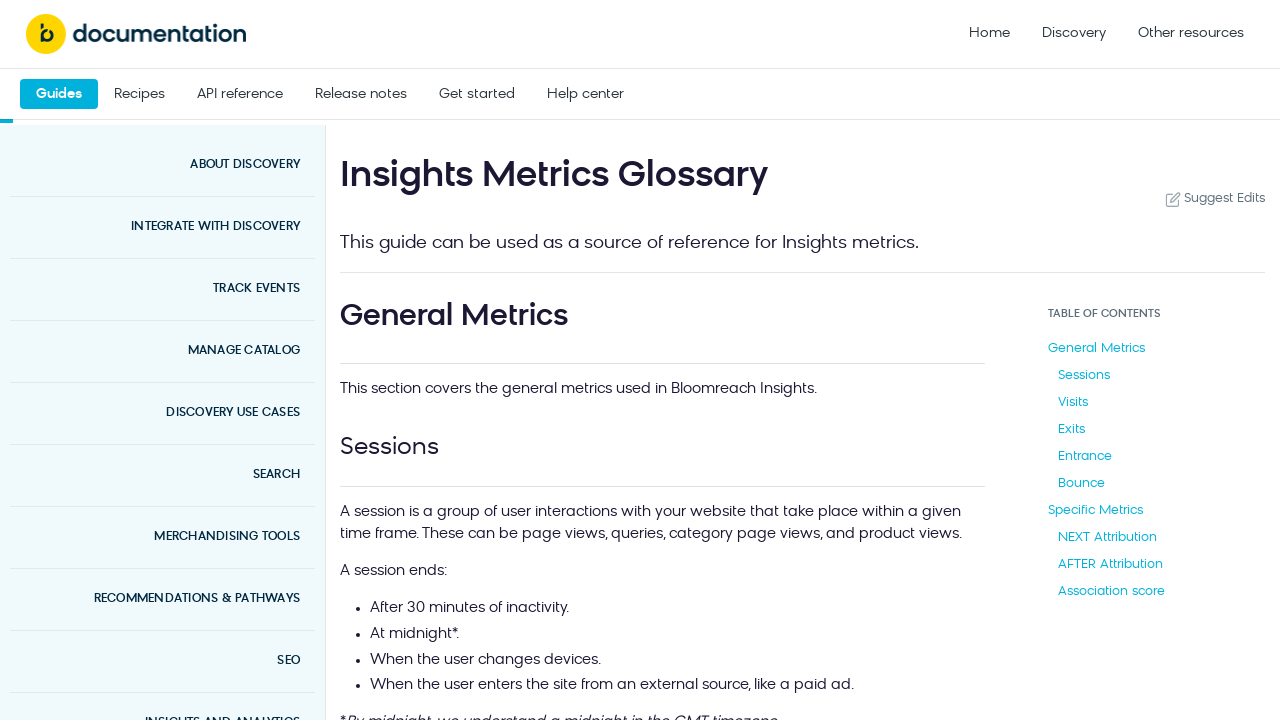

--- FILE ---
content_type: text/css; charset=UTF-8
request_url: https://cdn.readme.io/public/hub/web/7752.dd9645c0c856b2356fb3.css
body_size: 7285
content:
.BranchNameInput-prefix2Vva-zbD8BKd{-webkit-box-sizing:border-box;box-sizing:border-box;color:var(--color-text-minimum);display:-webkit-inline-box;display:-ms-inline-flexbox;display:inline-flex;min-width:-webkit-max-content;min-width:-moz-max-content;min-width:max-content;-webkit-padding-start:var(--sm);padding-inline-start:var(--sm)}
.CreateBranchForm2mRsyvgVQM-l{--form-padding: var(--sm);backdrop-filter:blur(var(--lg));background:var(--color-bg-page-layer);border:1px solid var(--color-border-default);border-radius:var(--border-radius);padding:var(--form-padding);width:300px}.CreateBranchForm_disabled1fU2URWB2w-w{opacity:.4;pointer-events:none}.CreateBranchForm-name-form-group3efzBbsCgbh4{width:100%}.CreateBranchForm-divider1IUMCDRciKE-{border:1px solid var(--color-border-default);margin:0 calc(-1*var(--form-padding));width:calc(100% + var(--form-padding)*2)}.CreateBranchForm-paygate3KOA_s-GvROW{background:rgba(255,255,255,.05);border:1px solid var(--color-border-default);border-radius:var(--border-radius);color:var(--white);font-size:14px;line-height:1.4;margin-bottom:var(--form-padding);padding:var(--form-padding)}.CreateBranchForm-paygate-p3uQRvPjVnydn{margin:.25em 0}.CreateBranchForm-paygate-button20GAeUsyoiAQ{border-color:rgba(255,255,255,.1)}.CreateBranchForm-paygate-button20GAeUsyoiAQ:hover,.CreateBranchForm-paygate-button20GAeUsyoiAQ:active,.CreateBranchForm-paygate-button20GAeUsyoiAQ:focus{border-color:rgba(255,255,255,.2)}
.TutorialCard2XH0Nnhtx8xA{--TutorialCard-bg: var(--color-bg-page-layer);--TutorialCard-bg-unpublished: var(--gray100);--TutorialCard-shadow: 0 1px 2px rgba(black, 0.05), 0 2px 5px rgba(black, 0.02);--TutorialCard-text-color: var(--color-text-default);--TutorialCard-steps-color: var(--color-text-muted);background:var(--TutorialCard-bg);border:1px solid var(--color-border-default);border-radius:var(--border-radius-lg);-webkit-box-shadow:var(--TutorialCard-shadow);box-shadow:var(--TutorialCard-shadow);color:var(--TutorialCard-text-color);display:-webkit-inline-box;display:-ms-inline-flexbox;display:inline-flex;-webkit-box-orient:vertical;-webkit-box-direction:normal;-ms-flex-direction:column;flex-direction:column;line-height:1.5;min-width:240px;position:relative}[data-color-mode=dark] .TutorialCard2XH0Nnhtx8xA{--TutorialCard-bg-unpublished: var(--gray10);--TutorialCard-shadow: 0 1px 2px rgba(black, 0.1), 0 2px 5px rgba(black, 0.1);--TutorialCard-text-color: white}@media(prefers-color-scheme: dark){[data-color-mode=auto] .TutorialCard2XH0Nnhtx8xA,[data-color-mode=system] .TutorialCard2XH0Nnhtx8xA{--TutorialCard-bg-unpublished: var(--gray10);--TutorialCard-shadow: 0 1px 2px rgba(black, 0.1), 0 2px 5px rgba(black, 0.1);--TutorialCard-text-color: white}}.TutorialCard_obstacleuhH6I_wXZ2LO{left:0;margin:auto;max-width:360px;position:absolute;right:0}.TutorialCard_unpublished29bfESQoG_-7{background:var(--TutorialCard-bg-unpublished)}.TutorialCard_unpublished29bfESQoG_-7 .TutorialCard-Avatar2GqJCrkbnRPc,.TutorialCard_unpublished29bfESQoG_-7 .TutorialCard-Title3uoQf4kF9mQC,.TutorialCard_unpublished29bfESQoG_-7 .TutorialCard-Description2yaRK8FfwVRG,.TutorialCard_unpublished29bfESQoG_-7 .TutorialCard-Steps2mMaj5E6nS5t{opacity:.75}.TutorialCard-Status3fMf38SYMYKV{-webkit-box-align:center;-ms-flex-align:center;align-items:center;background:#2b353b;border-radius:25px;color:#fff;display:-webkit-box;display:-ms-flexbox;display:flex;font-size:12px;font-weight:var(--font-weight-bold);height:25px;padding:0 8px;position:absolute;right:10px;top:10px}.TutorialCard-Status_featured3V5303ZsGONv{background:#f7c543;color:#6a4d04}.TutorialCard-Status_noemojicuf_-hJW6Beh{margin:-10px -10px 10px auto;position:inherit}.TutorialCard-Status-Icon3_BLJqPEVdz6{margin-right:3px}.TutorialCard-TopnKen9BUvK2xm{display:-webkit-box;display:-ms-flexbox;display:flex;-webkit-box-flex:1;-ms-flex:1 1 auto;flex:1 1 auto;-webkit-box-orient:vertical;-webkit-box-direction:normal;-ms-flex-direction:column;flex-direction:column;padding:var(--md)}.TutorialCard-Avatar2GqJCrkbnRPc{margin-bottom:15px}.TutorialCard-Title3uoQf4kF9mQC{font-size:16px;font-weight:var(--font-weight-bold);margin:0}.TutorialCard-Description2yaRK8FfwVRG{font-size:14px;margin-top:var(--xs);word-break:break-word}.TutorialCard-Steps2mMaj5E6nS5t{color:var(--TutorialCard-steps-color);-webkit-box-flex:1;-ms-flex:1 1 auto;flex:1 1 auto;font-size:14px;margin-top:15px}.TutorialCard-Button3TbA37xdNo1S{background:var(--recipe-button-color, #018ef5);margin-top:var(--md)}.TutorialCard-Button3TbA37xdNo1S:hover{background:var(--recipe-button-color-hover, #027ff1)}.TutorialCard-Button3TbA37xdNo1S:active{background:var(--recipe-button-color-active, #0271d6)}.TutorialCard-Button3TbA37xdNo1S:focus{-webkit-box-shadow:0 0 0 3px var(--recipe-button-color-focus, rgba(17, 140, 253, 0.25));box-shadow:0 0 0 3px var(--recipe-button-color-focus, rgba(17, 140, 253, 0.25))}.TutorialCard-Button3TbA37xdNo1S:disabled{background:var(--recipe-button-color-disabled, #70bafe)}.TutorialCard-Toolbar3X9b5oTS48YN{-webkit-box-align:center;-ms-flex-align:center;align-items:center;border-radius:0 0 var(--border-radius) var(--border-radius);border-top:1px solid var(--color-border-default);display:-webkit-box;display:-ms-flexbox;display:flex;-webkit-box-pack:center;-ms-flex-pack:center;justify-content:center}.TutorialCard-Toolbar-Wrapper3NDfE28R-0o7{overflow-x:auto;padding:var(--xs)}.TutorialCard-Toolbar-Button2exWkbij-1Mw{font-size:13px;padding:0 4px}.TutorialCard-Toolbar-Spacer3xBDA4Kf8oXk{color:var(--color-text-minimum);font-size:8px;line-height:1}
.CreateBranch-buttonfIjqycIiz4eq{-webkit-box-flex:0;-ms-flex:0 0 auto;flex:0 0 auto}.CreateBranch-buttonfIjqycIiz4eq:active:not(:disabled):not(:disabled),.CreateBranch-buttonfIjqycIiz4eq:focus:not(:disabled):not(:disabled),.CreateBranch-buttonfIjqycIiz4eq:focus-visible:not(:disabled):not(:disabled){border-color:var(--color-input-border-active);-webkit-box-shadow:0 0 0 3px var(--color-focus-ring);box-shadow:0 0 0 3px var(--color-focus-ring)}
.TutorialObstaclewjLFIF8MK2YU{background:#2b353b;border-radius:6px;-webkit-box-shadow:0 3px 15px rgba(0,0,0,.1);box-shadow:0 3px 15px rgba(0,0,0,.1);-webkit-box-sizing:border-box;box-sizing:border-box;color:#fff;margin:70px auto;max-width:580px;padding-top:40px;position:relative}.TutorialObstacle-ClosesEyosrZJK0jo{-webkit-box-align:center;-ms-flex-align:center;align-items:center;background:none;border:0;-webkit-box-shadow:none;box-shadow:none;color:#8c9ba6;cursor:pointer;display:-webkit-box;display:-ms-flexbox;display:flex;font-size:1.15em;position:absolute;right:10px;top:10px}.TutorialObstacle-ClosesEyosrZJK0jo:hover,.TutorialObstacle-ClosesEyosrZJK0jo:active,.TutorialObstacle-ClosesEyosrZJK0jo:focus{color:#e5e9eb}.TutorialObstacle-ClosesEyosrZJK0jo:focus{outline:0}.TutorialObstacle-Top2qQEk0PRh1rW{padding-left:40px;padding-right:40px}.TutorialObstacle-Title13NNBMv1y53z,.TutorialObstacle-Description1cNp9Jg9qmig{text-align:center}.TutorialObstacle-Description1cNp9Jg9qmig{line-height:1.5;max-width:400px}.TutorialObstacle-Description1cNp9Jg9qmig.TutorialObstacle-Description1cNp9Jg9qmig.TutorialObstacle-Description1cNp9Jg9qmig{margin:0 auto 20px}.TutorialObstacle-Buttons2KwaGW4r91KK{display:-webkit-box;display:-ms-flexbox;display:flex;-webkit-box-pack:center;-ms-flex-pack:center;justify-content:center}.TutorialObstacle-Buttons2KwaGW4r91KK .Button + .Button{margin-left:10px}.TutorialObstacle-ImgeJtK1jOoJGDU{display:-webkit-box;display:-ms-flexbox;display:flex;height:190px;-webkit-box-pack:center;-ms-flex-pack:center;justify-content:center;margin-top:30px;overflow:hidden;pointer-events:none;position:relative}.TutorialObstacle-Img-Stars32oX6bz721uy{bottom:0;position:absolute}.TutorialObstacle-Img-Stars-StarmdjFgyLtp9c5{-webkit-animation:fadeIn35yPrT5kqR5x 1s linear infinite;animation:fadeIn35yPrT5kqR5x 1s linear infinite}@-webkit-keyframes fadeIn35yPrT5kqR5x{0%,100%{opacity:.25}50%{opacity:1}}@keyframes fadeIn35yPrT5kqR5x{0%,100%{opacity:.25}50%{opacity:1}}.TutorialObstacle-Img-Stars-StarmdjFgyLtp9c5:nth-child(odd){-webkit-animation-delay:.5s;animation-delay:.5s}.TutorialObstaclewjLFIF8MK2YU.paused circle,.TutorialObstaclewjLFIF8MK2YU.paused g{-webkit-animation-play-state:paused;animation-play-state:paused}
.TutorialTile1EmZZwscc8UV{--TutorialTile-bg: var(--color-bg-page-layer);--TutorialTile-shadow: 0 1px 2px rgba(black, 0.05), 0 2px 5px rgba(black, 0.02);--TutorialTile-link-color: var(--color-text-minimum);--TutorialTile-text-color: var(--color-text-default);background:var(--TutorialTile-bg);border:1px solid var(--color-border-default);border-radius:var(--border-radius-lg);-webkit-box-shadow:var(--shadow-xs);box-shadow:var(--shadow-xs);cursor:pointer;display:-webkit-inline-box;display:-ms-inline-flexbox;display:inline-flex;-webkit-box-orient:vertical;-webkit-box-direction:normal;-ms-flex-direction:column;flex-direction:column;font-family:inherit;min-width:230px;overflow:hidden;position:relative;-webkit-transition:-webkit-box-shadow var(--transition-slow) var(--transition-timing);transition:-webkit-box-shadow var(--transition-slow) var(--transition-timing);transition:box-shadow var(--transition-slow) var(--transition-timing);transition:box-shadow var(--transition-slow) var(--transition-timing), -webkit-box-shadow var(--transition-slow) var(--transition-timing)}[data-color-mode=dark] .TutorialTile1EmZZwscc8UV{--TutorialTile-shadow: 0 1px 2px rgba(black, 0.1), 0 2px 5px rgba(black, 0.1)}@media(prefers-color-scheme: dark){[data-color-mode=auto] .TutorialTile1EmZZwscc8UV,[data-color-mode=system] .TutorialTile1EmZZwscc8UV{--TutorialTile-shadow: 0 1px 2px rgba(black, 0.1), 0 2px 5px rgba(black, 0.1)}}.TutorialTile1EmZZwscc8UV:hover{background:var(--color-bg-page-layer-hover);border-color:var(--color-input-border-hover)}.TutorialTile1EmZZwscc8UV:active,.TutorialTile1EmZZwscc8UV:focus{border-color:var(--color-input-border-active);-webkit-box-shadow:0 0 0 3px var(--color-input-border-focus);box-shadow:0 0 0 3px var(--color-input-border-focus)}.TutorialTile1EmZZwscc8UV::-moz-focus-inner{border:0}.TutorialTile1EmZZwscc8UV:focus{outline:none}.TutorialTile-Body1X3Rmz9bMZKI{display:-webkit-box;display:-ms-flexbox;display:flex;padding:10px}.TutorialTile-Body-AvatarPDAfW8WMgnEi{border-radius:var(--border-radius-lg, 7.5px);-webkit-box-flex:0;-ms-flex:0 0 auto;flex:0 0 auto;margin-right:15px}.TutorialTile-Body-AvatarPDAfW8WMgnEi>span{font-size:30px}.TutorialTile-Body-Text3GQu19EGRxwE{-webkit-box-align:start;-ms-flex-align:start;align-items:flex-start;display:-webkit-box;display:-ms-flexbox;display:flex;-webkit-box-orient:vertical;-webkit-box-direction:normal;-ms-flex-direction:column;flex-direction:column;text-align:left}.TutorialTile-Body-Text-TitleOyQYvfYa_PEo{color:var(--TutorialTile-text-color);display:-webkit-box;display:-ms-flexbox;display:flex;font-size:14px;font-weight:600;line-height:1.1}.TutorialTile-Body-Text-Action1lbXk8Bdpeol{color:var(--TutorialTile-link-color);font-size:12px}.TutorialTile-Body-Text-Action-Arrow3luK4BoOOHbE{color:inherit;margin-left:1px;position:relative;top:1px}.TutorialTile-NotificationgnmQarHB96TU{-webkit-box-align:center;-ms-flex-align:center;align-items:center;background:#f9fafb;border-top:1px solid #e5e9eb;display:-webkit-box;display:-ms-flexbox;display:flex;font-size:13px;font-weight:600;height:40px;-webkit-box-pack:center;-ms-flex-pack:center;justify-content:center}.TutorialTile-NotificationgnmQarHB96TU:focus{outline:none}.TutorialTile-NotificationgnmQarHB96TU .icon-eye-off{-webkit-box-align:center;-ms-flex-align:center;align-items:center;background:#434e56;border-radius:20px;color:#fff;display:-webkit-inline-box;display:-ms-inline-flexbox;display:inline-flex;font-size:14px;height:20px;-webkit-box-pack:center;-ms-flex-pack:center;justify-content:center;margin-right:5px;width:20px}.TutorialTile-Notification-Dismiss1zYCU7gfeTRh{-webkit-box-align:center;-ms-flex-align:center;align-items:center;background:none;border:0;color:#2b353b;cursor:pointer;display:-webkit-box;display:-ms-flexbox;display:flex;font-family:inherit;font-size:13px;font-weight:600;margin-left:10px;padding:0 8px;position:relative}.TutorialTile-Notification-Dismiss1zYCU7gfeTRh:hover,.TutorialTile-Notification-Dismiss1zYCU7gfeTRh:active,.TutorialTile-Notification-Dismiss1zYCU7gfeTRh:focus{text-decoration:underline}.TutorialTile-Notification-Dismiss1zYCU7gfeTRh:focus{outline:none}.TutorialTile-Notification-Dismiss1zYCU7gfeTRh::before{background:#c4c4c4;border-radius:4px;content:"";display:block;height:4px;left:-4px;position:absolute;width:4px}
.TutorialEditor-Nav1-tiMlsFiog1{-webkit-box-flex:0;-ms-flex:0 0 60px;flex:0 0 60px;padding-left:10px;padding-right:20px;position:relative}.TutorialEditor-Nav-Tab3f59BlirVrg6{opacity:.5}.TutorialEditor-Nav-Tab_active1vI3wMVwk6AP,.TutorialEditor-Nav-Tab3f59BlirVrg6:hover,.TutorialEditor-Nav-Tab3f59BlirVrg6:active,.TutorialEditor-Nav-Tab3f59BlirVrg6:focus{opacity:1}.TutorialEditor-Nav-PlusQl_RWFZUys4g{margin-left:0}.TutorialEditor-Nav-Plus-ClearWrapper2dzM4-hj7hWj{margin-top:-40px;min-width:201px;padding-top:40px}.TutorialEditor-Nav-Plus-ClearWrapper-BoxBXql6PHxIOL8{max-height:calc(100vh - 8.0911154714em - 130px);overflow:auto}@media(max-width: 1450px){.TutorialEditor-Nav-Plus-ClearWrapper-BoxBXql6PHxIOL8{max-height:calc(100vh - 2.645em - 130px)}}.TutorialEditor-Nav-Copy1JtRBIylFMGk{background:none;border:0;color:#fff;cursor:pointer;height:40px;opacity:.5;padding:10px;width:40px}.TutorialEditor-Nav-Copy1JtRBIylFMGk:hover,.TutorialEditor-Nav-Copy1JtRBIylFMGk:active,.TutorialEditor-Nav-Copy1JtRBIylFMGk:focus{opacity:1}.TutorialEditor-Nav-Copy1JtRBIylFMGk:focus{outline:0}.TutorialEditor-Nav-Copy1JtRBIylFMGk+.Dropdown{margin-left:0}.TutorialEditor-Nav1-tiMlsFiog1 .Dropdown-content{-webkit-transform:scale(0.97) translateY(-10px);transform:scale(0.97) translateY(-10px);-webkit-transform-origin:95% 0;transform-origin:95% 0;-webkit-transition:opacity .15s cubic-bezier(0.16, 1, 0.3, 1),-webkit-transform .3s cubic-bezier(0.16, 1, 0.3, 1);transition:opacity .15s cubic-bezier(0.16, 1, 0.3, 1),-webkit-transform .3s cubic-bezier(0.16, 1, 0.3, 1);transition:opacity .15s cubic-bezier(0.16, 1, 0.3, 1),transform .3s cubic-bezier(0.16, 1, 0.3, 1);transition:opacity .15s cubic-bezier(0.16, 1, 0.3, 1),transform .3s cubic-bezier(0.16, 1, 0.3, 1),-webkit-transform .3s cubic-bezier(0.16, 1, 0.3, 1)}.TutorialEditor-Nav1-tiMlsFiog1 .Dropdown-content_opened{-webkit-transform:none;transform:none}.TutorialEditor-Nav-Menu-List2jml_saSRxK8{background:var(--slate)}@media(max-width: 768px){.TutorialEditor-Nav-Menu-List2jml_saSRxK8{max-height:calc(100vh - 1.15em*2 - (440px))}}.TutorialEditor-Nav-Menu-List2jml_saSRxK8::before{display:none}.TutorialEditor-Nav-Menu-List_overflow2ScSERmKtd8a{overflow-y:auto}.TutorialEditor-Nav-Menu-List_onboarding3xwRsraFafQf{max-height:calc(100vh - 4.0455577357em*2 - (249px))}@media(max-width: 768px){.TutorialEditor-Nav-Menu-List_onboarding3xwRsraFafQf{max-height:calc(100vh - 1.15em*2 - (549px))}}.TutorialEditor-Nav-Menu-Method1wAZS9HAT0T3{-webkit-box-flex:0;-ms-flex:0 0 40px;flex:0 0 40px}.TutorialEditor-Nav-Menu-ReferenceGuide1RQX4fHfy3AS{-webkit-box-align:center;-ms-flex-align:center;align-items:center;background:#3b4449;border:1px solid rgba(255,255,255,.15);border-radius:6px;display:-webkit-box;display:-ms-flexbox;display:flex;left:0;max-width:290px;padding:10px;position:absolute;right:0;top:calc(100% + 10px);z-index:1}.TutorialEditor-Nav-Menu-ReferenceGuide-DescriptionWPA9mb7UURDO{color:#fff;font-size:14px;margin:0}.TutorialEditor-Nav-Menu-ReferenceGuide-Description-Button2N2ybi1rHGy7{background:rgba(255,255,255,.2);border:0;border-radius:3px;color:#fff;cursor:pointer;display:block;font-size:13px;margin-top:5px;padding:3px 6px}.TutorialEditor-Nav-Menu-ReferenceGuide-Description-Button2N2ybi1rHGy7:hover,.TutorialEditor-Nav-Menu-ReferenceGuide-Description-Button2N2ybi1rHGy7:active,.TutorialEditor-Nav-Menu-ReferenceGuide-Description-Button2N2ybi1rHGy7:focus{background:rgba(255,255,255,.25)}.TutorialEditor-Nav-Menu-ReferenceGuide-Description-Button2N2ybi1rHGy7:focus{outline:0}.TutorialEditor-Nav-Menu-ReferenceGuide-AvatarXeSpCnDNeAF7{-webkit-box-flex:0;-ms-flex:0 0 auto;flex:0 0 auto;font-size:25px;margin-right:15px}.TutorialEditor-Nav-ButtonNUaiYDsWhLyU{max-width:275px}.TutorialEditor-Nav-Button-Link-Icon1Pe5iy5hxHTP{color:#fff;margin-left:5px;-webkit-transform:rotate(45deg);transform:rotate(45deg)}.TutorialEditor-Nav-Button-TextI5idUKB0ObHl,.TutorialEditor-Nav-Menu-TextWpbOw6yF5uJc{margin-left:6px;overflow:hidden;text-overflow:ellipsis;white-space:nowrap}.TutorialEditor-Controls35J3W4eiVHvE{-webkit-box-flex:0;-ms-flex:0 0 auto;flex:0 0 auto;padding:5px}.TutorialEditor-Controls-ControlWrapper1qFt8nQq5j-h{-webkit-box-align:center;-ms-flex-align:center;align-items:center;background:rgba(var(--white-rgb), 0.05);border-radius:6px;color:var(--gray70);display:-webkit-inline-box;display:-ms-inline-flexbox;display:inline-flex;font-family:inherit;font-size:15px;height:25px;margin:5px;padding-left:8px;padding-right:5px}.TutorialEditor-Controls-ControlWrapper_select3qxqCIEE3TMV{-webkit-appearance:none;-moz-appearance:none;appearance:none;position:relative}.TutorialEditor-Controls-ControlWrapper_select3qxqCIEE3TMV::after{bottom:auto;color:var(--gray70);content:"▼";display:block;font-size:9px;pointer-events:none;position:absolute;right:.7561436673em;top:auto}.TutorialEditor-Controls-ControlWrapper-Select128f4UhAAWsb,.TutorialEditor-Controls-ControlWrapper-InputfZBtq89YFtMW{background:rgba(0,0,0,0);border:0;color:#fff;font-size:inherit;margin-left:5px}.TutorialEditor-Controls-ControlWrapper-Select128f4UhAAWsb:focus,.TutorialEditor-Controls-ControlWrapper-InputfZBtq89YFtMW:focus{outline:0}.TutorialEditor-Controls-ControlWrapper-Select128f4UhAAWsb{-webkit-appearance:none;-moz-appearance:none;appearance:none;padding-right:20px}.TutorialEditor-Controls-ControlWrapper-InputfZBtq89YFtMW{width:75px}.TutorialEditor-Controls-ControlWrapper-InputfZBtq89YFtMW::-webkit-input-placeholder{color:var(--gray60)}.TutorialEditor-Controls-ControlWrapper-InputfZBtq89YFtMW::-moz-placeholder{color:var(--gray60)}.TutorialEditor-Controls-ControlWrapper-InputfZBtq89YFtMW:-ms-input-placeholder{color:var(--gray60)}.TutorialEditor-Controls-ControlWrapper-InputfZBtq89YFtMW::-ms-input-placeholder{color:var(--gray60)}.TutorialEditor-Controls-ControlWrapper-InputfZBtq89YFtMW::placeholder{color:var(--gray60)}.TutorialEditor-Controls-Delete3ypW1pgQu9hT{background:none;border:0;color:var(--red);cursor:pointer;font-family:inherit;font-size:15px;margin:5px;white-space:nowrap}.TutorialEditor-Controls-Delete3ypW1pgQu9hT:focus{outline:0;text-decoration:underline}.TutorialEditor-Controls-Delete3ypW1pgQu9hT:disabled{color:rgba(var(--red-rgb), 0.5);cursor:not-allowed}
.TutorialResponse-TooltipGxDmY1UwJ1ke{bottom:10px;color:#fff;cursor:pointer;opacity:.5;right:10px;z-index:1}.TutorialResponse-TooltipGxDmY1UwJ1ke.TutorialResponse-TooltipGxDmY1UwJ1ke[data-tooltip]:not([data-tooltip=""]){position:absolute}.TutorialResponse-TooltipGxDmY1UwJ1ke::after{font-family:var(--font-family)}.TutorialResponse-TooltipGxDmY1UwJ1ke:hover,.TutorialResponse-TooltipGxDmY1UwJ1ke:active,.TutorialResponse-TooltipGxDmY1UwJ1ke:focus{opacity:1}
.TutorialReferencePicker1mY3VUzbiIBC{--TutorialReferencePicker-bg: var(--gray90);--TutorialReferencePicker-check-color: var(--gray30);--TutorialReferencePicker-text-color: var(--gray20);background:var(--TutorialReferencePicker-bg);border:1px solid var(--color-input-border);border-radius:var(--border-radius);-webkit-box-shadow:none;box-shadow:none;-webkit-box-flex:1;-ms-flex:1 1 auto;flex:1 1 auto;max-width:none;overflow-y:auto}[data-color-mode=dark] .TutorialReferencePicker1mY3VUzbiIBC{--TutorialReferencePicker-bg: var(--gray20);--TutorialReferencePicker-check-color: white;--TutorialReferencePicker-text-color: white}@media(prefers-color-scheme: dark){[data-color-mode=auto] .TutorialReferencePicker1mY3VUzbiIBC,[data-color-mode=system] .TutorialReferencePicker1mY3VUzbiIBC{--TutorialReferencePicker-bg: var(--gray20);--TutorialReferencePicker-check-color: white;--TutorialReferencePicker-text-color: white}}@media(min-width: 1029px){.TutorialReferencePicker1mY3VUzbiIBC{width:339px}}@media(max-width: 768px){.TutorialReferencePicker1mY3VUzbiIBC{max-width:calc(100vw - 101px)}}.TutorialReferencePicker-Headersbf8hlDxtmQE{-webkit-box-align:center;-ms-flex-align:center;align-items:center;color:var(--gray60);display:-webkit-box;display:-ms-flexbox;display:flex}.TutorialReferencePicker-Header-BackArrow2KzBizH6XV-f{-webkit-box-align:center;-ms-flex-align:center;align-items:center;display:-webkit-inline-box;display:-ms-inline-flexbox;display:inline-flex;font-size:12px;height:20px;opacity:.5;width:22px}.TutorialReferencePicker-Item2j0Eh81DuMwi{-webkit-box-align:center;-ms-flex-align:center;align-items:center;display:-webkit-box;display:-ms-flexbox;display:flex;white-space:nowrap}.TutorialReferencePicker-Item-Name3ERjkcQXOZDS{-webkit-box-align:center;-ms-flex-align:center;align-items:center;color:var(--TutorialReferencePicker-text-color);display:-webkit-inline-box;display:-ms-inline-flexbox;display:inline-flex;overflow:hidden}.TutorialReferencePicker-Item-Name-Method2vuKZI2lrx6-{-webkit-box-flex:0;-ms-flex:0 0 auto;flex:0 0 auto;margin-right:10px}.TutorialReferencePicker-Item-Name-Text3OIje_ecKjAY{-webkit-box-flex:1;-ms-flex:1 1 auto;flex:1 1 auto;overflow:hidden;text-overflow:ellipsis}.TutorialReferencePicker-Check3eqbyrZHuCKx{color:var(--TutorialReferencePicker-check-color);-webkit-box-flex:0;-ms-flex:0 0 auto;flex:0 0 auto;font-size:12px;margin-right:10px;opacity:.25;-webkit-transition:opacity var(--transition-slow) var(--transition-timing);transition:opacity var(--transition-slow) var(--transition-timing)}.TutorialReferencePicker-Check_selected1GSp3VtKVtv9{color:var(--green);opacity:1}
.TutorialReview3Zo5NgX1idsE{--RecipeReview-bg: rgba(var(--white-rgb), 0.05);--RecipeReview-text-color: white;background:var(--RecipeReview-bg);border:1px solid rgba(var(--white-rgb), 0.1);border-radius:var(--border-radius);color:var(--RecipeReview-text-color);display:-webkit-box;display:-ms-flexbox;display:flex;-webkit-box-flex:0;-ms-flex:0 1 auto;flex:0 1 auto;-webkit-box-orient:vertical;-webkit-box-direction:normal;-ms-flex-direction:column;flex-direction:column;max-height:100%;overflow:visible}.TutorialReview-Fieldset3TRNVwKMTe1s{border:0;display:-webkit-box;display:-ms-flexbox;display:flex;-webkit-box-flex:0;-ms-flex:0 0 auto;flex:0 0 auto;-webkit-box-orient:vertical;-webkit-box-direction:normal;-ms-flex-direction:column;flex-direction:column;margin:0;overflow:auto;padding:10px}.TutorialReview-Fieldset_emojiPicker350xs-6kozSE{overflow:visible}.TutorialReview-Fieldset_endpointsfZfTA-_6qbfU{-webkit-box-flex:1;-ms-flex:1 1 auto;flex:1 1 auto}.TutorialReview-Fieldset3TRNVwKMTe1s+.TutorialReview-Fieldset3TRNVwKMTe1s{border-top:1px solid var(--color-border-default)}.TutorialReview-Fieldset-Header1RE7PWmrLNNL{-webkit-box-flex:0;-ms-flex:0 0 auto;flex:0 0 auto}.TutorialReview-Fieldset-Color3UakyCXOyQpz button{background:rgba(var(--white-rgb), 0.05);border:1px solid rgba(var(--white-rgb), 0.1);color:var(--white)}.TutorialReview-Fieldset-Avatari8oPrkENkDa_{cursor:pointer}.TutorialReview-Fieldset-Avatar_emptylDKjEb8x8K6m .Avatar-Text{-webkit-transform:scale(0.5);transform:scale(0.5)}.TutorialReview-Fieldset-Avatar_nobg3rv5L1_k5e5a{border:1px solid var(--color-border-default)}.TutorialReview-Fieldset-ClearWrapperUyoyqm77LUbA{margin-top:-40px;padding-top:40px}.TutorialReview-Fieldset-Label25vXXt0GJ-eV{font-size:14px;font-weight:600}.TutorialReview-Fieldset-Input2_7N-L1CrCCm,.TutorialReview-Fieldset-Textarea21zF5mqu1Nzd{background:rgba(var(--white-rgb), 0.05);border:1px solid rgba(var(--white-rgb), 0.1);color:var(--white);width:100%}.TutorialReview-Fieldset-Textarea21zF5mqu1Nzd{height:120px;line-height:1.2}
.TutorialStep17YXytyQSafK{--RecipeStep-bg: rgba(var(--white-rgb), 0.075);--RecipeStep-bg-hover: rgba(var(--white-rgb), 0.05);--RecipeStep-bg-closed: transparent;--RecipeStep-text-color: var(--white);--md-code-background: var(--gray20);background:var(--RecipeStep-bg);border:1px solid rgba(var(--white-rgb), 0.1);border-radius:var(--border-radius);color:var(--RecipeStep-text-color);-webkit-transition:-webkit-box-shadow var(--transition-slow) var(--transition-timing);transition:-webkit-box-shadow var(--transition-slow) var(--transition-timing);transition:box-shadow var(--transition-slow) var(--transition-timing);transition:box-shadow var(--transition-slow) var(--transition-timing), -webkit-box-shadow var(--transition-slow) var(--transition-timing)}.TutorialStep17YXytyQSafK:focus:not(.TutorialSteps_open33GhI_4M3EtC){border-color:var(--color-input-border-active);-webkit-box-shadow:0 0 0 3px var(--color-input-border-focus);box-shadow:0 0 0 3px var(--color-input-border-focus);outline:0}[data-color-mode=dark] .TutorialStep_openRNEPtJpzBvDt{color:var(--white)}@media(prefers-color-scheme: dark){[data-color-mode=auto] .TutorialStep_openRNEPtJpzBvDt,[data-color-mode=system] .TutorialStep_openRNEPtJpzBvDt{color:var(--white)}}.TutorialStep_close2ABl7i0Kmbz3{background:var(--RecipeStep-bg-closed);cursor:pointer}.TutorialStep_close2ABl7i0Kmbz3:hover{background:var(--RecipeStep-bg-hover)}.TutorialStep_close2ABl7i0Kmbz3:hover .TutorialStep-Header-Title1Fzo_uxQf1Mc{opacity:1}.TutorialStep_close2ABl7i0Kmbz3 .TutorialStep-HeaderzmiqW9HnBYGt{border-radius:var(--border-radius);-webkit-box-shadow:none;box-shadow:none}.TutorialStep_close2ABl7i0Kmbz3 .TutorialStep-Header-Title1Fzo_uxQf1Mc{color:var(--white);opacity:.75}.TutorialStep_close2ABl7i0Kmbz3 .TutorialStep-Body2QETIZ44z6Wr{max-height:0;opacity:0;overflow:hidden;padding-bottom:0;padding-top:0}.TutorialStep17YXytyQSafK+.TutorialStep17YXytyQSafK{margin-top:10px}.TutorialStep-HeaderzmiqW9HnBYGt,.TutorialStep-Body2QETIZ44z6Wr,.TutorialStep-LineNumbers1aYXekLJoQM6{padding:10px}.TutorialStep-HeaderzmiqW9HnBYGt{-webkit-box-align:center;-ms-flex-align:center;align-items:center;-webkit-box-shadow:inset 0 -1px 0 rgba(var(--white-rgb), 0.1);box-shadow:inset 0 -1px 0 rgba(var(--white-rgb), 0.1);display:-webkit-box;display:-ms-flexbox;display:flex}.TutorialStep-Header-Input1QmfZWT7XY13{background:rgba(var(--white-rgb), 0.05);border:1px solid rgba(var(--white-rgb), 0.1);color:var(--white);-webkit-box-flex:1;-ms-flex:1 1 auto;flex:1 1 auto;min-width:0}.TutorialStep-Header-Input1QmfZWT7XY13[readonly]{cursor:pointer;font-weight:600;overflow:hidden;text-overflow:ellipsis}.TutorialStep-Header-Input1QmfZWT7XY13+.TutorialStep-Header-Button3FIl4vpmL_Dx{margin-left:4px}.TutorialStep-Header-Title1Fzo_uxQf1Mc{-webkit-box-align:center;-ms-flex-align:center;align-items:center;display:-webkit-inline-box;display:-ms-inline-flexbox;display:inline-flex;font-size:1em;font-weight:600;line-height:1.2;margin:0;padding:10px .87em}.TutorialStep-Header-Button3FIl4vpmL_Dx{font-size:18px;width:30px}.TutorialStep-Header-Button3FIl4vpmL_Dx:disabled{display:none}.TutorialStep-Body-Description3DKcHDPCus03{line-height:1.2;overflow-wrap:break-word;padding:.8695652174em;white-space:pre-wrap;white-space:break-spaces}.TutorialStep-Body-Description3DKcHDPCus03:empty{display:none}.TutorialStep-Body-Description3DKcHDPCus03.markdown-body{white-space:unset}.TutorialStep-Body-Description3DKcHDPCus03.markdown-body ul,.TutorialStep-Body-Description3DKcHDPCus03.markdown-body ol{padding-left:1em}.TutorialStep-Body-Description3DKcHDPCus03.markdown-body .CodeTabs-inner pre{margin-bottom:0 !important}.TutorialStep-Body-Textarea20i4pww4XhFI{background:rgba(var(--white-rgb), 0.05);border:1px solid rgba(var(--white-rgb), 0.1);color:var(--white);height:120px;line-height:1.4}.TutorialStep-LineNumbers1aYXekLJoQM6{color:var(--color-text-muted);padding-top:0}.TutorialStep-LineNumbers1aYXekLJoQM6 span{font-size:13px;white-space:nowrap}.TutorialStep-LineNumbers1aYXekLJoQM6 label{-webkit-box-align:center;-ms-flex-align:center;align-items:center;background:rgba(var(--white-rgb), 0.05);border:1px solid rgba(var(--white-rgb), 0.1);border-radius:var(--border-radius);color:var(--white);display:-webkit-inline-box;display:-ms-inline-flexbox;display:inline-flex;height:30px;-webkit-box-pack:justify;-ms-flex-pack:justify;justify-content:space-between;width:100%}.TutorialStep-LineNumbers1aYXekLJoQM6 label:focus-within{border-color:var(--color-input-border-active);-webkit-box-shadow:0 0 0 3px var(--color-input-border-focus);box-shadow:0 0 0 3px var(--color-input-border-focus)}.TutorialStep-LineNumbers1aYXekLJoQM6 label input{background:none;border:none;color:var(--white);margin-left:10px;padding:0}.TutorialStep-LineNumbers1aYXekLJoQM6 label input:focus{background:none;border:none;-webkit-box-shadow:none;box-shadow:none}.TutorialStep-LineNumbers-Tooltip1PU5pIvD2tni{-webkit-box-align:center;-ms-flex-align:center;align-items:center;background:rgba(var(--white-rgb), 0.1);border-radius:15px;color:#fff;display:-webkit-box;display:-ms-flexbox;display:flex;font-size:7px;height:15px;-webkit-box-pack:center;-ms-flex-pack:center;justify-content:center;margin-right:5px;text-align:center;width:15px}.TutorialStep-LineNumbers-Tooltip1PU5pIvD2tni::after{font-family:var(--font-family)}.TutorialStep-Footer2nACNekaPE4h{display:-webkit-box;display:-ms-flexbox;display:flex;-webkit-box-pack:end;-ms-flex-pack:end;justify-content:flex-end;padding:10px}.TutorialStep-Footer-Button1DS5BR5dtsma .fa-arrow-circle-down{margin-left:4px;-webkit-transform:rotate(-90deg);transform:rotate(-90deg)}.TutorialStep17YXytyQSafK [readonly]{background:rgba(0,0,0,0);border-color:rgba(0,0,0,0);color:#fff}.TutorialStep17YXytyQSafK [readonly]:focus{border-color:rgba(0,0,0,0);-webkit-box-shadow:none;box-shadow:none}#react-app-content-container header.TutorialStep-HeaderzmiqW9HnBYGt,section#content header.TutorialStep-HeaderzmiqW9HnBYGt{border-bottom:0;margin:0;padding:10px}
.TutorialStepNavjGNakQPv9ttT{display:-webkit-box;display:-ms-flexbox;display:flex;-webkit-box-orient:vertical;-webkit-box-direction:normal;-ms-flex-direction:column;flex-direction:column}.TutorialStepNav-Button1Xnq01p2aiMD{margin-top:10px;width:100%}
.TutorialModal2DKMwaV3uY11{height:100%;max-width:1200px;width:100%}[data-color-mode=dark] .TutorialModal2DKMwaV3uY11{--md-code-background: var(--gray5)}@media(prefers-color-scheme: dark){[data-color-mode=auto] .TutorialModal2DKMwaV3uY11,[data-color-mode=system] .TutorialModal2DKMwaV3uY11{--md-code-background: var(--gray5)}}.TutorialModal2DKMwaV3uY11 *[data-tooltip]:not([data-tooltip=""]){position:relative}.TutorialModal2DKMwaV3uY11 *[data-tooltip]:not([data-tooltip=""]):hover::after,.TutorialModal2DKMwaV3uY11 *[data-tooltip]:not([data-tooltip=""]):active::after,.TutorialModal2DKMwaV3uY11 *[data-tooltip]:not([data-tooltip=""]):focus::after{opacity:1}.TutorialModal2DKMwaV3uY11 *[data-tooltip]:not([data-tooltip=""])[data-tooltip-position=top]:hover::after,.TutorialModal2DKMwaV3uY11 *[data-tooltip]:not([data-tooltip=""])[data-tooltip-position=bottom]:hover::after,.TutorialModal2DKMwaV3uY11 *[data-tooltip]:not([data-tooltip=""])[data-tooltip-position=top]:active::after,.TutorialModal2DKMwaV3uY11 *[data-tooltip]:not([data-tooltip=""])[data-tooltip-position=bottom]:active::after,.TutorialModal2DKMwaV3uY11 *[data-tooltip]:not([data-tooltip=""])[data-tooltip-position=top]:focus::after,.TutorialModal2DKMwaV3uY11 *[data-tooltip]:not([data-tooltip=""])[data-tooltip-position=bottom]:focus::after{-webkit-transform:scale(1) translateX(-50%);transform:scale(1) translateX(-50%)}.TutorialModal2DKMwaV3uY11 *[data-tooltip]:not([data-tooltip=""])[data-tooltip-position=left]:hover::after,.TutorialModal2DKMwaV3uY11 *[data-tooltip]:not([data-tooltip=""])[data-tooltip-position=right]:hover::after,.TutorialModal2DKMwaV3uY11 *[data-tooltip]:not([data-tooltip=""])[data-tooltip-position=left]:active::after,.TutorialModal2DKMwaV3uY11 *[data-tooltip]:not([data-tooltip=""])[data-tooltip-position=right]:active::after,.TutorialModal2DKMwaV3uY11 *[data-tooltip]:not([data-tooltip=""])[data-tooltip-position=left]:focus::after,.TutorialModal2DKMwaV3uY11 *[data-tooltip]:not([data-tooltip=""])[data-tooltip-position=right]:focus::after{-webkit-transform:scale(1) translateY(-50%);transform:scale(1) translateY(-50%)}.TutorialModal2DKMwaV3uY11 *[data-tooltip]:not([data-tooltip=""])::after{background:#fff;border-radius:6px;-webkit-box-shadow:0 2px 8px rgba(0,0,0,.05),0 4px 15px rgba(0,0,0,.05);box-shadow:0 2px 8px rgba(0,0,0,.05),0 4px 15px rgba(0,0,0,.05);color:#2b353b;content:attr(data-tooltip);font-size:13px;font-weight:400;left:50%;line-height:1.5;opacity:0;padding:5px 10px;pointer-events:none;position:absolute;text-decoration:none;top:calc(100% + 5px);-webkit-transform:scale(0.95) translateX(-50%);transform:scale(0.95) translateX(-50%);-webkit-transform-origin:50% 100%;transform-origin:50% 100%;-webkit-transition:opacity .3s cubic-bezier(0.16, 1, 0.3, 1),-webkit-transform .3s cubic-bezier(0.16, 1, 0.3, 1);transition:opacity .3s cubic-bezier(0.16, 1, 0.3, 1),-webkit-transform .3s cubic-bezier(0.16, 1, 0.3, 1);transition:opacity .3s cubic-bezier(0.16, 1, 0.3, 1),transform .3s cubic-bezier(0.16, 1, 0.3, 1);transition:opacity .3s cubic-bezier(0.16, 1, 0.3, 1),transform .3s cubic-bezier(0.16, 1, 0.3, 1),-webkit-transform .3s cubic-bezier(0.16, 1, 0.3, 1);white-space:nowrap;z-index:1000}.TutorialModal2DKMwaV3uY11 *[data-tooltip]:not([data-tooltip=""])[data-tooltip-position=top]::after,.TutorialModal2DKMwaV3uY11 *[data-tooltip]:not([data-tooltip=""])[data-tooltip-position=right]::after,.TutorialModal2DKMwaV3uY11 *[data-tooltip]:not([data-tooltip=""])[data-tooltip-position=left]::after{top:auto}.TutorialModal2DKMwaV3uY11 *[data-tooltip]:not([data-tooltip=""])[data-tooltip-position=top]::after{bottom:calc(100% + 5px);-webkit-transform:scale(0.95) translateX(-50%);transform:scale(0.95) translateX(-50%);-webkit-transform-origin:50% 0;transform-origin:50% 0}.TutorialModal2DKMwaV3uY11 *[data-tooltip]:not([data-tooltip=""])[data-tooltip-position=right]::after,.TutorialModal2DKMwaV3uY11 *[data-tooltip]:not([data-tooltip=""])[data-tooltip-position=left]::after{top:50%;-webkit-transform:scale(0.95) translateY(-50%);transform:scale(0.95) translateY(-50%)}.TutorialModal2DKMwaV3uY11 *[data-tooltip]:not([data-tooltip=""])[data-tooltip-position=right]::after{left:calc(100% + 5px);-webkit-transform-origin:0 50%;transform-origin:0 50%}.TutorialModal2DKMwaV3uY11 *[data-tooltip]:not([data-tooltip=""])[data-tooltip-position=left]::after{left:auto;right:calc(100% + 5px);-webkit-transform-origin:100% 50%;transform-origin:100% 50%}.TutorialModal_created3pKBUXYa2hrf{height:auto;max-width:580px;width:auto}.TutorialModal2DKMwaV3uY11 *{-webkit-box-sizing:border-box;box-sizing:border-box}.TutorialModal-ObstacleAnBBOjsR5QV_{margin:0}.TutorialModal-Form3O-VHwzfAZ0j{display:-webkit-box;display:-ms-flexbox;display:flex;-webkit-box-orient:vertical;-webkit-box-direction:normal;-ms-flex-direction:column;flex-direction:column;height:100%}.TutorialModal-Row2ZUkoDS812Kj{display:-webkit-box;display:-ms-flexbox;display:flex;-webkit-box-flex:1;-ms-flex:1 1 auto;flex:1 1 auto;overflow:hidden}@media(max-width: 1028px){.TutorialModal-Row2ZUkoDS812Kj{-webkit-box-orient:vertical;-webkit-box-direction:normal;-ms-flex-direction:column;flex-direction:column}}.TutorialModal-Col2yWaY0Aeb_pI{background:var(--gray5);display:-webkit-box;display:-ms-flexbox;display:flex;-webkit-box-flex:1;-ms-flex:1 1 auto;flex:1 1 auto;-webkit-box-orient:vertical;-webkit-box-direction:normal;-ms-flex-direction:column;flex-direction:column;overflow-y:auto;position:relative}.TutorialModal-Col_stepsnYpMGARR6goa{background:var(--gray5);border-right:1px solid rgba(255,255,255,.1);overflow-y:auto;padding:20px}@media(min-width: 1029px){.TutorialModal-Col_stepsnYpMGARR6goa{-webkit-box-flex:0;-ms-flex:0 0 400px;flex:0 0 400px}}@media(max-width: 1028px){.TutorialModal-Col_stepsnYpMGARR6goa{border-bottom:1px solid rgba(255,255,255,.1);border-right:0}}.TutorialModal-Col_review1UVumJx-eght{background:var(--gray5);padding:20px}.TutorialModal-Col_review1UVumJx-eght:first-child{border-right:1px solid rgba(255,255,255,.1)}@media(min-width: 1029px){.TutorialModal-Col_review1UVumJx-eght:first-child{-webkit-box-flex:0;-ms-flex:0 0 400px;flex:0 0 400px}}@media(max-width: 1028px){.TutorialModal-Col_review1UVumJx-eght:first-child{border-bottom:1px solid rgba(255,255,255,.1);border-right:0;-webkit-box-flex:0;-ms-flex:0 0 auto;flex:0 0 auto;min-height:430px}}.TutorialModal-Col_singleEditor7ytKhhjg1WZ9 .CodeEditor.CodeEditor.CodeEditor{border-top:0;max-height:none}.TutorialModal-Col-Input1wAc51ydctlf{--Input-background: rgba(var(--white-rgb), 0.075);--Input-bg-focus-minimal: rgba(var(--white-rgb), 0.075);--Input-border-hover: rgba(var(--white-rgb), 0.1);border:1px solid rgba(var(--white-rgb), 0.1);color:#fff;-webkit-box-flex:0;-ms-flex:0 0 auto;flex:0 0 auto;margin-bottom:10px}.TutorialModal-Col-Wrapper37cCwechwJSP{background:var(--gray5-rgb);border-radius:6px;padding:30px;pointer-events:none}.TutorialModal-Col-Wrapper37cCwechwJSP+.TutorialModal-Col-Wrapper37cCwechwJSP{margin-top:10px}.TutorialModal-Col-Wrapper-Caption3Ae31aYPqUiS{color:var(--gray70)}.TutorialModal-Col-Wrapper-Card37wgJOEaI_rX{width:100%}.TutorialModal-Col-More31Elp_jebCyo{-ms-flex-item-align:end;align-self:flex-end;color:#fff;display:inline-block;font-weight:600;margin-top:15px;opacity:.6;text-decoration:none}.TutorialModal-Col-More31Elp_jebCyo:hover,.TutorialModal-Col-More31Elp_jebCyo:active,.TutorialModal-Col-More31Elp_jebCyo:focus{color:#fff;opacity:.75}.TutorialModal-Col-More31Elp_jebCyo:hover .TutorialModal-Col-More-Icon2CqSQXLArcqn,.TutorialModal-Col-More31Elp_jebCyo:active .TutorialModal-Col-More-Icon2CqSQXLArcqn,.TutorialModal-Col-More31Elp_jebCyo:focus .TutorialModal-Col-More-Icon2CqSQXLArcqn{opacity:.75;-webkit-transform:rotate(-45deg) translateX(2px);transform:rotate(-45deg) translateX(2px)}.TutorialModal-Col-More-Icon2CqSQXLArcqn{margin-left:5px;opacity:.5;-webkit-transform:rotate(-45deg);transform:rotate(-45deg);-webkit-transition:opacity .3s cubic-bezier(0.16, 1, 0.3, 1),-webkit-transform .3s cubic-bezier(0.16, 1, 0.3, 1);transition:opacity .3s cubic-bezier(0.16, 1, 0.3, 1),-webkit-transform .3s cubic-bezier(0.16, 1, 0.3, 1);transition:opacity .3s cubic-bezier(0.16, 1, 0.3, 1),transform .3s cubic-bezier(0.16, 1, 0.3, 1);transition:opacity .3s cubic-bezier(0.16, 1, 0.3, 1),transform .3s cubic-bezier(0.16, 1, 0.3, 1),-webkit-transform .3s cubic-bezier(0.16, 1, 0.3, 1)}.TutorialModal-Nav35EY9eXE9xDI{background:var(--gray5);border-bottom:1px solid rgba(255,255,255,.1);color:#fff;-webkit-box-flex:0;-ms-flex:0 0 auto;flex:0 0 auto;overflow-x:auto;padding-left:20px;padding-right:10px}.TutorialModal-Nav-WrapperaCWncsmkXeB3{padding:20px 0}.TutorialModal-Nav35EY9eXE9xDI .Title{-webkit-box-align:center;-ms-flex-align:center;align-items:center;display:-webkit-box;display:-ms-flexbox;display:flex;margin:0;overflow:hidden;text-overflow:ellipsis;white-space:nowrap}.TutorialModal-Nav35EY9eXE9xDI.markdown-body>*{margin-bottom:0 !important;margin-top:0 !important}.TutorialModal-Nav-Avatar2c3GzxBxnqa7{-webkit-box-flex:0;-ms-flex:0 0 auto;flex:0 0 auto}.TutorialModal-Nav-DescriptionzQ9ylPLdUVVk{color:var(--gray70);font-size:14px}.TutorialModal-Nav-DescriptionzQ9ylPLdUVVk p{margin:0}.TutorialModal-Nav-Close21T9G69HRTTk{-webkit-box-align:center;-ms-flex-align:center;align-items:center;background:none;border:0;-webkit-box-shadow:none;box-shadow:none;color:var(--gray70);cursor:pointer;display:-webkit-box;display:-ms-flexbox;display:flex;font-size:1.15em}.TutorialModal-Nav-Close21T9G69HRTTk:hover,.TutorialModal-Nav-Close21T9G69HRTTk:active,.TutorialModal-Nav-Close21T9G69HRTTk:focus{color:var(--gray80)}.TutorialModal-Nav-Close21T9G69HRTTk:focus{outline:0}.TutorialModal-Nav-Tab3QmVT9KBYPGH{-webkit-box-align:center;-ms-flex-align:center;align-items:center;background:none;border:0;color:#fff;display:-webkit-box;display:-ms-flexbox;display:flex;font-size:1.15em;font-weight:600;height:59px;opacity:.5;padding:0;position:relative}@media(max-width: 520px){.TutorialModal-Nav-Tab3QmVT9KBYPGH{font-size:1em}}.TutorialModal-Nav-Tab3QmVT9KBYPGH:not(.TutorialModal-Nav-Tab_active2jbutg6iP0_O){cursor:pointer}.TutorialModal-Nav-Tab3QmVT9KBYPGH:not(.TutorialModal-Nav-Tab_active2jbutg6iP0_O):hover,.TutorialModal-Nav-Tab3QmVT9KBYPGH:not(.TutorialModal-Nav-Tab_active2jbutg6iP0_O):active,.TutorialModal-Nav-Tab3QmVT9KBYPGH:not(.TutorialModal-Nav-Tab_active2jbutg6iP0_O):focus{opacity:.75}.TutorialModal-Nav-Tab3QmVT9KBYPGH:focus{outline:0}.TutorialModal-Nav-Tab_active2jbutg6iP0_O{-webkit-box-shadow:inset 0 -3px 0 var(--blue);box-shadow:inset 0 -3px 0 var(--blue);opacity:1}.TutorialModal-Nav-Tab-Icon2IZc32kqwR7z{-webkit-box-align:center;-ms-flex-align:center;align-items:center;background:rgba(var(--white-rgb), 0.05);border:1px solid rgba(var(--white-rgb), 0.1);border-radius:6px;color:#fff;display:-webkit-box;display:-ms-flexbox;display:flex;font-size:12px;height:20px;-webkit-box-pack:center;-ms-flex-pack:center;justify-content:center;margin-right:10px;width:20px}@media(max-width: 1028px){.TutorialModal2DKMwaV3uY11{height:auto}}.TutorialModal2DKMwaV3uY11 .Dropdown-content .Dropdown-content .Menu{max-height:50vh;overflow-y:auto}.TutorialModal2DKMwaV3uY11 .CodeEditor{background:var(--gray5);-webkit-box-flex:1;-ms-flex:1 1 60%;flex:1 1 60%;font-size:14px;overflow:auto;white-space:pre}.TutorialModal2DKMwaV3uY11 .CodeEditor:last-child{border-top:1px solid rgba(255,255,255,.1);-webkit-box-flex:1;-ms-flex:1 1 40%;flex:1 1 40%;max-height:50%;padding-top:10px}.TutorialModal2DKMwaV3uY11 .CodeEditor .cm-s-material-palenight.CodeMirror,.TutorialModal2DKMwaV3uY11 .CodeEditor .cm-s-material-palenight .CodeMirror-gutters{background:var(--gray5)}.TutorialModal2DKMwaV3uY11 .CodeEditor .cm-s-material-palenight .CodeMirror-guttermarker,.TutorialModal2DKMwaV3uY11 .CodeEditor .cm-s-material-palenight .CodeMirror-guttermarker-subtle,.TutorialModal2DKMwaV3uY11 .CodeEditor .cm-s-material-palenight .CodeMirror-linenumber{color:#9091b2}.TutorialModal2DKMwaV3uY11 .CodeEditor .CodeMirror{background:none !important;height:100%;padding-bottom:10px}.TutorialModal2DKMwaV3uY11 .CodeEditor .CodeMirror-scroll{margin:0;overflow-x:hidden !important}.TutorialModal2DKMwaV3uY11 .CodeEditor .CodeMirror,.TutorialModal2DKMwaV3uY11 .rdmd-code .CodeMirror{color:#bebcd7}.TutorialModal2DKMwaV3uY11 .CodeEditor .CodeMirror-gutters,.TutorialModal2DKMwaV3uY11 .rdmd-code .CodeMirror-gutters{border:0;color:#9091b2}.TutorialModal2DKMwaV3uY11 .CodeEditor .CodeMirror-guttermarker,.TutorialModal2DKMwaV3uY11 .CodeEditor .CodeMirror-guttermarker-subtle,.TutorialModal2DKMwaV3uY11 .CodeEditor .CodeMirror-linenumber,.TutorialModal2DKMwaV3uY11 .rdmd-code .CodeMirror-guttermarker,.TutorialModal2DKMwaV3uY11 .rdmd-code .CodeMirror-guttermarker-subtle,.TutorialModal2DKMwaV3uY11 .rdmd-code .CodeMirror-linenumber{color:#9091b2}.TutorialModal2DKMwaV3uY11 .CodeEditor .CodeMirror-cursor,.TutorialModal2DKMwaV3uY11 .rdmd-code .CodeMirror-cursor{border-left:1px solid #fff}.TutorialModal2DKMwaV3uY11 .CodeEditor div.CodeMirror-selected,.TutorialModal2DKMwaV3uY11 .rdmd-code div.CodeMirror-selected{background:rgba(113,124,180,.2)}.TutorialModal2DKMwaV3uY11 .CodeEditor .CodeMirror-focused div.CodeMirror-selected,.TutorialModal2DKMwaV3uY11 .rdmd-code .CodeMirror-focused div.CodeMirror-selected{background:rgba(113,124,180,.2)}.TutorialModal2DKMwaV3uY11 .CodeEditor .CodeMirror-line::-moz-selection, .TutorialModal2DKMwaV3uY11 .CodeEditor .CodeMirror-line>span::-moz-selection, .TutorialModal2DKMwaV3uY11 .CodeEditor .CodeMirror-line>span>span::-moz-selection, .TutorialModal2DKMwaV3uY11 .rdmd-code .CodeMirror-line::-moz-selection, .TutorialModal2DKMwaV3uY11 .rdmd-code .CodeMirror-line>span::-moz-selection, .TutorialModal2DKMwaV3uY11 .rdmd-code .CodeMirror-line>span>span::-moz-selection{background:rgba(128,203,196,.2)}.TutorialModal2DKMwaV3uY11 .CodeEditor .CodeMirror-line::selection,.TutorialModal2DKMwaV3uY11 .CodeEditor .CodeMirror-line>span::selection,.TutorialModal2DKMwaV3uY11 .CodeEditor .CodeMirror-line>span>span::selection,.TutorialModal2DKMwaV3uY11 .rdmd-code .CodeMirror-line::selection,.TutorialModal2DKMwaV3uY11 .rdmd-code .CodeMirror-line>span::selection,.TutorialModal2DKMwaV3uY11 .rdmd-code .CodeMirror-line>span>span::selection{background:rgba(128,203,196,.2)}.TutorialModal2DKMwaV3uY11 .CodeEditor .CodeMirror-line::-moz-selection, .TutorialModal2DKMwaV3uY11 .CodeEditor .CodeMirror-line>span::-moz-selection, .TutorialModal2DKMwaV3uY11 .CodeEditor .CodeMirror-line>span>span::-moz-selection, .TutorialModal2DKMwaV3uY11 .rdmd-code .CodeMirror-line::-moz-selection, .TutorialModal2DKMwaV3uY11 .rdmd-code .CodeMirror-line>span::-moz-selection, .TutorialModal2DKMwaV3uY11 .rdmd-code .CodeMirror-line>span>span::-moz-selection{background:rgba(128,203,196,.2)}.TutorialModal2DKMwaV3uY11 .CodeEditor .CodeMirror-line::selection,.TutorialModal2DKMwaV3uY11 .CodeEditor .CodeMirror-line>span::selection,.TutorialModal2DKMwaV3uY11 .CodeEditor .CodeMirror-line>span>span::selection,.TutorialModal2DKMwaV3uY11 .rdmd-code .CodeMirror-line::selection,.TutorialModal2DKMwaV3uY11 .rdmd-code .CodeMirror-line>span::selection,.TutorialModal2DKMwaV3uY11 .rdmd-code .CodeMirror-line>span>span::selection{background:rgba(128,203,196,.2)}.TutorialModal2DKMwaV3uY11 .CodeEditor .CodeMirror-activeline-background,.TutorialModal2DKMwaV3uY11 .rdmd-code .CodeMirror-activeline-background{background:rgba(0,0,0,.5)}.TutorialModal2DKMwaV3uY11 .CodeEditor .cm-keyword,.TutorialModal2DKMwaV3uY11 .rdmd-code .cm-keyword{color:#d7b2f0}.TutorialModal2DKMwaV3uY11 .CodeEditor .cm-operator,.TutorialModal2DKMwaV3uY11 .rdmd-code .cm-operator{color:#89ddff}.TutorialModal2DKMwaV3uY11 .CodeEditor .cm-variable-2,.TutorialModal2DKMwaV3uY11 .rdmd-code .cm-variable-2{color:#eff}.TutorialModal2DKMwaV3uY11 .CodeEditor .cm-variable-3,.TutorialModal2DKMwaV3uY11 .CodeEditor .cm-type,.TutorialModal2DKMwaV3uY11 .rdmd-code .cm-variable-3,.TutorialModal2DKMwaV3uY11 .rdmd-code .cm-type{color:#f07178}.TutorialModal2DKMwaV3uY11 .CodeEditor .cm-builtin,.TutorialModal2DKMwaV3uY11 .rdmd-code .cm-builtin{color:#ffcb6b}.TutorialModal2DKMwaV3uY11 .CodeEditor .cm-atom,.TutorialModal2DKMwaV3uY11 .rdmd-code .cm-atom{color:#f78c6c}.TutorialModal2DKMwaV3uY11 .CodeEditor .cm-number,.TutorialModal2DKMwaV3uY11 .rdmd-code .cm-number{color:#ff5370}.TutorialModal2DKMwaV3uY11 .CodeEditor .cm-def,.TutorialModal2DKMwaV3uY11 .rdmd-code .cm-def{color:#82aaff}.TutorialModal2DKMwaV3uY11 .CodeEditor .cm-string,.TutorialModal2DKMwaV3uY11 .rdmd-code .cm-string{color:#c3e88d}.TutorialModal2DKMwaV3uY11 .CodeEditor .cm-string-2,.TutorialModal2DKMwaV3uY11 .rdmd-code .cm-string-2{color:#f07178}.TutorialModal2DKMwaV3uY11 .CodeEditor .cm-comment,.TutorialModal2DKMwaV3uY11 .rdmd-code .cm-comment{color:#9091b2}.TutorialModal2DKMwaV3uY11 .CodeEditor .cm-variable,.TutorialModal2DKMwaV3uY11 .rdmd-code .cm-variable{color:#f07178}.TutorialModal2DKMwaV3uY11 .CodeEditor .cm-tag,.TutorialModal2DKMwaV3uY11 .rdmd-code .cm-tag{color:#ff5370}.TutorialModal2DKMwaV3uY11 .CodeEditor .cm-meta,.TutorialModal2DKMwaV3uY11 .rdmd-code .cm-meta{color:#ffcb6b}.TutorialModal2DKMwaV3uY11 .CodeEditor .cm-attribute,.TutorialModal2DKMwaV3uY11 .rdmd-code .cm-attribute{color:#d7b2f0}.TutorialModal2DKMwaV3uY11 .CodeEditor .cm-property,.TutorialModal2DKMwaV3uY11 .rdmd-code .cm-property{color:#d7b2f0}.TutorialModal2DKMwaV3uY11 .CodeEditor .cm-qualifier,.TutorialModal2DKMwaV3uY11 .rdmd-code .cm-qualifier{color:#decb6b}.TutorialModal2DKMwaV3uY11 .CodeEditor .cm-variable-3,.TutorialModal2DKMwaV3uY11 .CodeEditor .cm-type,.TutorialModal2DKMwaV3uY11 .rdmd-code .cm-variable-3,.TutorialModal2DKMwaV3uY11 .rdmd-code .cm-type{color:#decb6b}.TutorialModal2DKMwaV3uY11 .CodeEditor .cm-error,.TutorialModal2DKMwaV3uY11 .rdmd-code .cm-error{background-color:#ff5370;color:#fff}.TutorialModal2DKMwaV3uY11 .CodeEditor .CodeMirror-matchingbracket,.TutorialModal2DKMwaV3uY11 .rdmd-code .CodeMirror-matchingbracket{color:#fff !important;text-decoration:underline}.CodeEditor-Input_readonly .cm-linerow,.CodeEditor-Input_readonly:not(:hover) .cm-overlay>span,.CodeEditor-Input_readonly:not(:hover) .cm-overlay>p{-webkit-transition:none;transition:none}.CodeEditor-Input_readonly .cm-linerow.cm-overlay .cm-lineNumber{color:#bebcd7}.CodeEditor-Input_readonly .CodeMirror{overflow:visible}.CodeEditor-Input_readonly .CodeMirror .variable-underline{border-bottom:1px solid rgba(255,255,255,.2)}.CodeEditor-Input_readonly .CodeMirror .variable-underline:hover,.CodeEditor-Input_readonly .CodeMirror .variable-underline:active,.CodeEditor-Input_readonly .CodeMirror .variable-underline:focus{border-bottom-color:rgba(255,255,255,.4)}.CodeEditor-Input_readonly .CodeMirror select{-webkit-appearance:none;-moz-appearance:none;appearance:none;background:rgba(0,0,0,0);background-image:url("[data-uri]");background-position:100% 50%;background-repeat:no-repeat;background-size:15px;border:1px solid rgba(255,255,255,.2);border-radius:5px;position:relative;-webkit-transition:-webkit-box-shadow .15s cubic-bezier(0.16, 1, 0.3, 1);transition:-webkit-box-shadow .15s cubic-bezier(0.16, 1, 0.3, 1);transition:box-shadow .15s cubic-bezier(0.16, 1, 0.3, 1);transition:box-shadow .15s cubic-bezier(0.16, 1, 0.3, 1), -webkit-box-shadow .15s cubic-bezier(0.16, 1, 0.3, 1)}.CodeEditor-Input_readonly .CodeMirror select:hover,.CodeEditor-Input_readonly .CodeMirror select:active,.CodeEditor-Input_readonly .CodeMirror select:focus{border-bottom-color:rgba(255,255,255,.4)}.CodeEditor-Input_readonly .CodeMirror select:focus{outline:0}.TutorialEditor-Nav+.CodeEditor:not(.CodeEditor-Input_readonly) .CodeMirror-focused .CodeMirror-code>div:first-child .CodeMirror-line>span::after{opacity:0}.TutorialEditor-Nav+.CodeEditor:not(.CodeEditor-Input_readonly) .CodeMirror-line,.TutorialEditor-Nav+.CodeEditor:not(.CodeEditor-Input_readonly) .CodeMirror-code>div{position:static !important}.TutorialEditor-Nav+.CodeEditor:not(.CodeEditor-Input_readonly) .CodeMirror-code{position:relative}.TutorialEditor-Nav+.CodeEditor:not(.CodeEditor-Input_readonly) .CodeMirror-code>div:first-child .CodeMirror-line>span::after{background:rgba(var(--gray5-rgb), 0.5);content:"";display:block;height:100%;inset:0;pointer-events:none;position:absolute;-webkit-transition:opacity .15s cubic-bezier(0.16, 1, 0.3, 1);transition:opacity .15s cubic-bezier(0.16, 1, 0.3, 1);width:100%}.TutorialEditor-Nav+.CodeEditor:not(.CodeEditor-Input_readonly) .CodeEditor-Highlight{position:relative;z-index:1}

/*# sourceMappingURL=7752.dd9645c0c856b2356fb3.css.map*/

--- FILE ---
content_type: application/javascript; charset=UTF-8
request_url: https://cdn.readme.io/public/hub/web/routes-Doc.089003e9750fac2085f7.js
body_size: 8925
content:
!function(){try{var e="undefined"!=typeof window?window:"undefined"!=typeof global?global:"undefined"!=typeof self?self:{},t=(new Error).stack;t&&(e._sentryDebugIds=e._sentryDebugIds||{},e._sentryDebugIds[t]="1c5a43a7-3de3-45ed-a116-90c240d57c54",e._sentryDebugIdIdentifier="sentry-dbid-1c5a43a7-3de3-45ed-a116-90c240d57c54")}catch(e){}}();var _global="undefined"!=typeof window?window:"undefined"!=typeof global?global:"undefined"!=typeof self?self:{};_global.SENTRY_RELEASE={id:"5.586.0"},(self.__LOADABLE_LOADED_CHUNKS__=self.__LOADABLE_LOADED_CHUNKS__||[]).push([[1936],{42941:(e,t,r)=>{var n=r(76912),o=r(38897).getWeak,i=r(28899),c=r(71926),a=r(10827),s=r(88883),l=r(53828),u=r(58970),d=r(84275),f=l(5),p=l(6),m=0,v=function(e){return e._l||(e._l=new b)},b=function(){this.a=[]},y=function(e,t){return f(e.a,(function(e){return e[0]===t}))};b.prototype={get:function(e){var t=y(this,e);if(t)return t[1]},has:function(e){return!!y(this,e)},set:function(e,t){var r=y(this,e);r?r[1]=t:this.a.push([e,t])},delete:function(e){var t=p(this.a,(function(t){return t[0]===e}));return~t&&this.a.splice(t,1),!!~t}},e.exports={getConstructor:function(e,t,r,i){var l=e((function(e,n){a(e,l,t,"_i"),e._t=t,e._i=m++,e._l=void 0,null!=n&&s(n,r,e[i],e)}));return n(l.prototype,{delete:function(e){if(!c(e))return!1;var r=o(e);return!0===r?v(d(this,t)).delete(e):r&&u(r,this._i)&&delete r[this._i]},has:function(e){if(!c(e))return!1;var r=o(e);return!0===r?v(d(this,t)).has(e):r&&u(r,this._i)}}),l},def:function(e,t,r){var n=o(i(t),!0);return!0===n?v(e).set(t,r):n[e._i]=r,e},ufstore:v}},5778:(e,t,r)=>{var n,o=r(76903),i=r(53828)(0),c=r(32286),a=r(38897),s=r(99529),l=r(42941),u=r(71926),d=r(84275),f=r(84275),p=!o.ActiveXObject&&"ActiveXObject"in o,m="WeakMap",v=a.getWeak,b=Object.isExtensible,y=l.ufstore,g=function(e){return function(){return e(this,arguments.length>0?arguments[0]:void 0)}},h={get:function(e){if(u(e)){var t=v(e);return!0===t?y(d(this,m)).get(e):t?t[this._i]:void 0}},set:function(e,t){return l.def(d(this,m),e,t)}},O=e.exports=r(23576)(m,g,h,l,!0,!0);f&&p&&(s((n=l.getConstructor(g,m)).prototype,h),a.NEED=!0,i(["delete","has","get","set"],(function(e){var t=O.prototype,r=t[e];c(t,e,(function(t,o){if(u(t)&&!b(t)){this._f||(this._f=new n);var i=this._f[e](t,o);return"set"==e?this:i}return r.call(this,t,o)}))})))},69607:(e,t,r)=>{var n=r(14041),o=r(524);t.A=function e(t,r,i){return void 0===r&&(r=0),void 0===i&&(i=[]),n.Children.toArray(t).reduce((function(t,c,a){return o.isFragment(c)?t.push.apply(t,e(c.props.children,r+1,i.concat(c.key||a))):n.isValidElement(c)?t.push(n.cloneElement(c,{key:i.concat(String(c.key)).join(".")})):"string"!=typeof c&&"number"!=typeof c||t.push(c),t}),[])}},66158:(e,t,r)=>{r.d(t,{A:()=>a});var n=r(4470),o=r(87056),i=r(80663),c=r(99103);function a(e){return(0,n.A)(e)||(0,o.A)(e)||(0,i.A)(e)||(0,c.A)()}},74814:(e,t,r)=>{r.d(t,{A:()=>c});r(83902),r(16349),r(23922),r(96837),r(57627);var n=r(67136);function o(e,t){var r=Object.keys(e);if(Object.getOwnPropertySymbols){var n=Object.getOwnPropertySymbols(e);t&&(n=n.filter((function(t){return Object.getOwnPropertyDescriptor(e,t).enumerable}))),r.push.apply(r,n)}return r}function i(e){for(var t=1;t<arguments.length;t++){var r=null!=arguments[t]?arguments[t]:{};t%2?o(Object(r),!0).forEach((function(t){(0,n.A)(e,t,r[t])})):Object.getOwnPropertyDescriptors?Object.defineProperties(e,Object.getOwnPropertyDescriptors(r)):o(Object(r)).forEach((function(t){Object.defineProperty(e,t,Object.getOwnPropertyDescriptor(r,t))}))}return e}const c=function(e,t,r){var n,o;return i(i(i({},r),null===(n=e.rdmd)||void 0===n?void 0:n.opts),null===(o=t.rdmd)||void 0===o?void 0:o.opts)}},50399:(e,t,r)=>{r.d(t,{e:()=>d,f:()=>u});r(83902),r(16349),r(23922),r(96837),r(57627);var n=r(67136),o=r(55384),i=r(25686),c=r(36748),a=r(28268),s=r(73599);function l(e,t){var r=Object.keys(e);if(Object.getOwnPropertySymbols){var n=Object.getOwnPropertySymbols(e);t&&(n=n.filter((function(t){return Object.getOwnPropertyDescriptor(e,t).enumerable}))),r.push.apply(r,n)}return r}function u(e,t){var r="string"==typeof e?new Date(e):e,n=new Date,l=new Intl.RelativeTimeFormat(t,{numeric:"auto"}),u=(0,o.A)(r,n);if(Math.abs(u)<1)return"just-now";if(Math.abs(u)<60)return l.format(u,"minute");var d=(0,i.A)(r,n);if(Math.abs(d)<24)return l.format(d,"hour");var f=(0,c.A)(r,n);if(Math.abs(f)<30)return l.format(f,"day");var p=(0,a.A)(r,n);return Math.abs(p)<12?l.format(p,"month"):l.format((0,s.A)(r,n),"year")}function d(e,t,r){var o="string"==typeof e?new Date(e):e;return Intl.DateTimeFormat(t,function(e){for(var t=1;t<arguments.length;t++){var r=null!=arguments[t]?arguments[t]:{};t%2?l(Object(r),!0).forEach((function(t){(0,n.A)(e,t,r[t])})):Object.getOwnPropertyDescriptors?Object.defineProperties(e,Object.getOwnPropertyDescriptors(r)):l(Object(r)).forEach((function(t){Object.defineProperty(e,t,Object.getOwnPropertyDescriptor(r,t))}))}return e}({dateStyle:"long"},r)).format(o)}},35675:(e,t,r)=>{r.d(t,{q:()=>p,A:()=>m});var n=r(31085),o=r(48240),i=r(4085),c=r(51758),a=r(13766),s=r(14041),l=r(16975),u=r(87806),d=r(50399),f=r(10790);const p=s.memo((function(e){var t=e.attribution,r=e.exactDate,o=void 0!==r&&r,i=e.icon,c=e.labelPrefix,a=e.locale,p=void 0===a?"en":a,m=e.time,v=e.tag,b=void 0===v?"div":v,y=e.tooltip,g=void 0!==y&&y,h=e.className,O=e.style,j=(0,u.Bd)().t,w=(0,s.useMemo)((function(){var e=function(e,t){var r;switch(t){case"posted":r=e?"postedPrefixAttributed":"postedPrefix";break;case"updated":r=e?"updatedPrefixAttributed":"updatedPrefix";break;default:r=e?"noPrefixAttributed":"noPrefix"}return{justNow:r,relative:r}}(!!t,c);if(o){var r=(0,d.e)(m,p);return j("time.absolute.".concat(e.relative),{time:r,attribution:t})}var n=(0,d.f)(m,p);return"just-now"===n?j("time.justNow.".concat(e.justNow),{attribution:t}):j("time.relative.".concat(e.relative),{time:n,attribution:t})}),[t,o,c,p,j,m]);if(!m)return null;var x=(0,n.jsxs)(b,{className:"DateLine ".concat(h||""),"data-testid":"localized-date-line",style:O,suppressHydrationWarning:!0,children:[!!i&&(0,n.jsx)(f.A,{"aria-hidden":"true",className:"DateLine-icon",name:i}),w]});return g?(0,n.jsx)(l.Ay,{content:(0,d.e)(m,p,{dateStyle:"medium",timeStyle:"short"}),children:x}):x}));const m=s.memo((function(e){var t=e.absoluteDates,r=void 0!==t&&t,s=e.fnsFormat,u=e.icon,d=e.time,f=e.prefix,p=e.suffix,m=e.tag,v=void 0===m?"div":m,b=e.tooltip,y=void 0!==b&&b,g=e.className,h=e.style;if(!d)return null;var O,j=new Date(d),w=new Date;r&&(j=new Date(j.toDateString()),w=new Date(w.toDateString()),(0,o.A)(j)?O="Today":(0,i.A)(j)&&(O="1 day ago")),O||(O=(0,c.A)(j,w,{addSuffix:!0})),s&&(O=(0,a.A)(j,s));var x=(0,n.jsxs)(v,{className:"DateLine ".concat(g||""),style:h,suppressHydrationWarning:!0,children:[!!u&&(0,n.jsx)("i",{className:u}),f," ",O," ",p]});return y?(0,n.jsx)(l.Ay,{content:(0,a.A)(j,r?"PPPP":"PPpp"),children:x}):x}))},28247:(e,t,r)=>{r.d(t,{a:()=>c,o:()=>a});var n=r(31085),o=r(14041),i=(0,o.createContext)(null);i.displayName="DropdownContext";var c=function(e){var t=e.children,r=e.isOpen;return(0,n.jsx)(i.Provider,{value:(0,o.useMemo)((function(){return{isOpen:r}}),[r]),children:t})};function a(){var e=(0,o.useContext)(i);if(!e)throw new Error("DropdownContext.Provider is missing");return e}},10313:(e,t,r)=>{r.d(t,{A:()=>x});r(83902),r(16349),r(23922),r(96837),r(57627);var n=r(66158),o=r(67136),i=r(49555),c=(r(81198),r(3260),r(14292),r(31085)),a=r(93061),s=r(14041),l=r(4045),u=r(55809),d=r(38755),f=r(28247),p=r(59542),m=r(56752);r(5778),r(26494),r(93849),r(64982),r(74509),r(58743),r(81954);function v(e,t,r){(function(e,t){if(t.has(e))throw new TypeError("Cannot initialize the same private elements twice on an object")})(e,t),t.set(e,r)}function b(e,t){return e.get(function(e,t,r){if("function"==typeof e?e===t:e.has(t))return arguments.length<3?t:r;throw new TypeError("Private element is not present on this object")}(e,t))}var y=['button:not([tabindex="-1"]):not([disabled])','[href]:not([tabindex="-1"])','input:not([tabindex="-1"]):not([disabled])','select:not([tabindex="-1"]):not([disabled])','textarea:not([tabindex="-1"]):not([disabled])','[tabindex]:not([tabindex="-1"])'];var g=new WeakMap,h=new WeakMap;const O=function(){return(0,m.A)((function e(){var t=this;(0,p.A)(this,e),(0,o.A)(this,"elements",null),(0,o.A)(this,"elementsIndexMap",new WeakMap),(0,o.A)(this,"lastFocused",null),(0,o.A)(this,"parent",null),v(this,g,(function(e){var r,n=e.relatedTarget;null!==(r=t.parent)&&void 0!==r&&r.contains(n)||(t.lastFocused=n)})),v(this,h,(function(e){switch(e.key){case"ArrowUp":t.prev(),e.preventDefault();break;case"ArrowDown":t.next(),e.preventDefault();break;case"Tab":t.focusAfter(),e.preventDefault()}}))}),[{key:"index",get:function(){return this.elementsIndexMap.get(document.activeElement)}},{key:"focusAt",value:function(e){var t;if(Number.isInteger(e)&&null!==(t=this.elements)&&void 0!==t&&t.length){var r=this.elements.length,n=(e+r)%r;this.elements[n].focus()}}},{key:"focusAfter",value:function(){var e,t,r,n;e=this.parent,t=document.activeElement,r=Array.prototype.filter.call(document.querySelectorAll(y.join(",")),(function(r){return r===t||!(null!=e&&e.contains(r))})),(n=r.indexOf(t))>-1&&(r[n+1]||r[0]).focus(),this.exit()}},{key:"next",value:function(){void 0!==this.index&&this.focusAt(this.index+1)}},{key:"prev",value:function(){void 0!==this.index&&this.focusAt(this.index-1)}},{key:"returnFocus",value:function(){var e;null===(e=this.lastFocused)||void 0===e||e.focus({preventScroll:!0})}},{key:"queryFocusableElements",value:function(e){var t=this;e&&(this.elements=e.querySelectorAll(y.join(","))||[],this.elements.forEach((function(e,r){return t.elementsIndexMap.set(e,r)})))}},{key:"enter",value:function(e){e&&(this.parent=e,this.queryFocusableElements(this.parent),this.parent.addEventListener("focusin",b(g,this),{once:!0}),this.parent.addEventListener("keydown",b(h,this)),function(e){var t=e.tagName.toLowerCase();return["input","select","textarea"].includes(t)}(document.activeElement)||this.focusAt(0))}},{key:"exit",value:function(){var e;this.elements=null,this.elementsIndexMap=new WeakMap,null===(e=this.parent)||void 0===e||e.removeEventListener("keydown",b(h,this)),this.parent=null}}])}();function j(e,t){var r=Object.keys(e);if(Object.getOwnPropertySymbols){var n=Object.getOwnPropertySymbols(e);t&&(n=n.filter((function(t){return Object.getOwnPropertyDescriptor(e,t).enumerable}))),r.push.apply(r,n)}return r}function w(e){for(var t=1;t<arguments.length;t++){var r=null!=arguments[t]?arguments[t]:{};t%2?j(Object(r),!0).forEach((function(t){(0,o.A)(e,t,r[t])})):Object.getOwnPropertyDescriptors?Object.defineProperties(e,Object.getOwnPropertyDescriptors(r)):j(Object(r)).forEach((function(t){Object.defineProperty(e,t,Object.getOwnPropertyDescriptor(r,t))}))}return e}const x=(0,s.memo)((0,s.forwardRef)((function(e,t){var r,p=e.align,m=void 0===p?"bottom":p,v=e.appendTo,b=void 0===v?"parent":v,y=e.clickInToClose,g=void 0!==y&&y,h=e.delay,j=void 0===h?[0,50]:h,x=e.fullWidth,A=void 0!==x&&x,P=e.justify,D=void 0===P?"end":P,N=e.id,k=e.lazyMountContent,E=void 0!==k&&k,_=e.offset,M=void 0===_?[0,4]:_,I=e.open,C=void 0!==I&&I,S=e.sticky,T=void 0!==S&&S,F=e.trigger,L=void 0===F?"click":F,R=e.className,q=e.onBlur,z=e.onToggle,G=e.tippyOptions,H=e.children,W=e.style,B=void 0===W?{}:W,K=e.zIndex,U=(0,s.useState)(C),V=(0,i.A)(U,2),X=V[0],Y=V[1],J=(0,s.useRef)(null),Q=(0,s.useRef)(null),Z=(0,s.useRef)(new O),$="on".concat(L.replace(/./,(function(e){return e.toUpperCase()}))),ee=(0,s.useMemo)((function(){return["click","contextmenu","focus"].includes(L.toLowerCase())}),[L]),te=(0,s.useCallback)((function(e){"contextMenu"===L&&null!=e&&e.preventDefault&&e.preventDefault();var t=[!0,!1].includes(e)?e:!X;Y(t),t||"focus"===L||Z.current.returnFocus(),"function"==typeof z&&(e&&"preventDefault"in e&&e.preventDefault(),z(t,e))}),[X,z,L]),re=(0,s.useCallback)((function(e){var t,r="current"in J&&J.current;X&&r&&Q.current&&!(r.contains(e.target)||null!==(t=r.nextSibling)&&void 0!==t&&t.contains(e.target)||Q.current.contains(e.target))&&te(e)}),[X,te]);(0,s.useImperativeHandle)(t,(function(){return w(w({},t.current),{},{triggerElement:J.current,toggle:te})}),[te,t]),(0,s.useEffect)((function(){return ee&&T&&!g&&document.addEventListener("mouseup",re),function(){ee&&T&&!g&&document.removeEventListener("mouseup",re)}}),[ee,T,g,X,te,re]);var ne=(0,s.useCallback)((function(e){if(g){var t=e.target.getAttribute("disabled");["true",""].includes(t)||te(e)}}),[g,te]),oe=(0,s.useCallback)((function(e){var t,r,n,o=(null===(t=Q.current)||void 0===t?void 0:t.contains(e.relatedTarget))||(null===(r=e.relatedTarget)||void 0===r?void 0:r.contains(Q.current)),i=null===(n=J.current)||void 0===n?void 0:n.contains(e.relatedTarget);o||i||te(!1)}),[te]),ie=(0,s.useCallback)((function(e){switch(e.key){case"ArrowUp":case"ArrowDown":X?Z.current.focusAt(0):te(e),e.preventDefault();break;case"Tab":!e.shiftKey&&X&&(e.preventDefault(),Z.current.focusAfter())}}),[X,te]),ce=(0,s.useCallback)((function(e){"Escape"===e.key&&te(e),"Enter"===e.key&&g&&te(e)}),[g,te]),ae=(0,l.A)((function(){return!T&&te(!1)}),75),se=w(w({},"hover"===L&&{onMouseEnter:function(e){ae.cancel(),X||te(e)},onClick:function(){return g&&te}}),{},{onMouseLeave:ae}),le=Array.isArray(H)?H:[void 0,H],ue=(0,n.A)(le),de=ue[0],fe=ue.slice(1),pe=(0,s.useMemo)((function(){return s.isValidElement(de)?de:(0,c.jsx)("button",{children:de||"Toggle"})}),[de]);(0,s.useEffect)((function(){X&&Q.current&&Z.current.queryFocusableElements(Q.current)}),[X,H]);var me=(0,u.Ay)(R,"Dropdown","Dropdown_".concat(X?"opened":"closed"),A&&"Dropdown_fullWidth"),ve=ee?(0,o.A)({},$,(function(e){var t,r;null==pe||null===(t=pe.props)||void 0===t||null===(r=t[$])||void 0===r||r.call(t,e),te(e)})):{},be={onFocus:function(e){var t,r;null==pe||null===(t=pe.props)||void 0===t||null===(r=t.onFocus)||void 0===r||r.call(t,e),"focus"===L&&te(e)},onBlur:function(e){var t,r;null==pe||null===(t=pe.props)||void 0===t||null===(r=t.onBlur)||void 0===r||r.call(t,e),"focus"===L&&oe(e)}},ye=s.cloneElement(pe,w(w(w({ref:J,className:(0,u.Ay)(null==pe||null===(r=pe.props)||void 0===r?void 0:r.className,"Dropdown-toggle")},ve),be),{},{onKeyDown:function(e){var t,r;null==pe||null===(t=pe.props)||void 0===t||null===(r=t.onKeyDown)||void 0===r||r.call(t,e),ie(e)},"aria-haspopup":"dialog"})),ge=D?"center"===D?"":"-".concat(D):"",he=E?d.A:a.default;return(0,c.jsx)("div",w(w({className:me,id:N,style:B},se),{},{"data-testid":"dropdown-container",children:(0,c.jsx)(he,w(w({appendTo:b,arrow:!1,content:(0,c.jsx)(f.a,{isOpen:X,children:(0,c.jsx)("div",{ref:Q,className:"Dropdown-content Dropdown-content_".concat(X?"opened":"closed"),onBlur:oe,onClick:ne,onKeyDown:ce,role:"dialog",children:fe})}),delay:j,interactive:!0,maxWidth:"none",offset:M,onHide:function(e){Z.current.exit(),null==q||q(e)},onMount:function(){return Q.current&&Z.current.enter(Q.current)},placement:"".concat(m).concat(ge),visible:X,zIndex:K||99999},G),{},{children:ye}))}))})))},81776:(e,t,r)=>{r.d(t,{A:()=>m});r(83902),r(16349),r(23922),r(96837),r(57627);var n=r(67136),o=r(58160),i=r(31085),c=r(14041),a=r(55809),s=r(16540),l=r(10790),u=r(16975),d=["align","children","className","description","descriptionPlacement","errorMessage","errorStyle","helpMessage","htmlFor","label","orientation","size","warningMessage"];function f(e,t){var r=Object.keys(e);if(Object.getOwnPropertySymbols){var n=Object.getOwnPropertySymbols(e);t&&(n=n.filter((function(t){return Object.getOwnPropertyDescriptor(e,t).enumerable}))),r.push.apply(r,n)}return r}function p(e){for(var t=1;t<arguments.length;t++){var r=null!=arguments[t]?arguments[t]:{};t%2?f(Object(r),!0).forEach((function(t){(0,n.A)(e,t,r[t])})):Object.getOwnPropertyDescriptors?Object.defineProperties(e,Object.getOwnPropertyDescriptors(r)):f(Object(r)).forEach((function(t){Object.defineProperty(e,t,Object.getOwnPropertyDescriptor(r,t))}))}return e}const m=c.memo((function(e){var t=e.align,r=e.children,n=e.className,f=e.description,m=e.descriptionPlacement,v=void 0===m?"after":m,b=e.errorMessage,y=e.errorStyle,g=void 0===y?"inline":y,h=e.helpMessage,O=e.htmlFor,j=e.label,w=e.orientation,x=void 0===w?"vertical":w,A=e.size,P=void 0===A?"md":A,D=e.warningMessage,N=(0,o.A)(e,d),k=(0,c.useRef)(null);return(0,i.jsxs)("div",p(p({className:(0,a.Ay)("FormGroup",n,x&&"FormGroup_".concat(x),P&&"FormGroup_".concat(P),b&&"FormGroup_error","before"===v&&"FormGroup_description-before")},N),{},{children:[!!j&&(0,i.jsx)("label",{className:"FormGroup-label",htmlFor:O,children:h?(0,i.jsxs)(s.A,{align:"center",gap:"xs",children:[j,!!h&&(0,i.jsx)(u.Ay,{arrow:!1,content:h,delay:[400,200],offset:[0,5],placement:"bottom",children:(0,i.jsx)(l.A,{color:"color-text-minimum",name:"help-circle",size:P})})]}):j}),(0,i.jsxs)(s.A,{align:t||"stretch",className:"FormGroup-inputs",gap:0,layout:"col",children:[!!f&&"before"===v&&(0,i.jsx)("small",{className:"FormGroup-description FormGroup-description_before",role:"note",children:f}),!!r&&(0,i.jsx)("div",{ref:k,className:"FormGroup-input",children:r}),!!(f||b&&"inline"===g||D)&&(0,i.jsxs)("div",{className:"FormGroup-messages",children:[!!b&&"inline"===g&&(0,i.jsx)("small",{className:"FormGroup-error",role:"alert",children:b}),!!f&&"after"===v&&(0,i.jsx)("small",{className:"FormGroup-description",role:"note",children:f}),!!D&&(0,i.jsxs)("small",{className:"FormGroup-warning",role:"note",children:[(0,i.jsx)(l.A,{className:"FormGroup-warning-icon",name:"alert-triangle"}),D]})]}),!!b&&"tooltip"===g&&(0,i.jsx)(u.Ay,{arrow:!1,className:"FormGroup-error-tooltip",content:b,offset:[0,5],onCreate:function(e){return e.show()},reference:k})]})]}))}))},87352:(e,t,r)=>{r.d(t,{A:()=>y,w:()=>d});r(83902),r(16349),r(23922),r(96837),r(57627);var n=r(67136),o=r(49555),i=r(58160),c=r(31085),a=r(14041),s=r(55809),l=r(31733),u=r(13766);function d(e){return e?(0,u.A)(new Date(e),"yyyy-MM-dd'T'HH:mm"):""}var f=["className","isFullWidth","kind","onBlur","onChange","onClear","prefix","required","size","suffix","type","value","wrapperClassName"];function p(e,t){var r=Object.keys(e);if(Object.getOwnPropertySymbols){var n=Object.getOwnPropertySymbols(e);t&&(n=n.filter((function(t){return Object.getOwnPropertyDescriptor(e,t).enumerable}))),r.push.apply(r,n)}return r}function m(e){for(var t=1;t<arguments.length;t++){var r=null!=arguments[t]?arguments[t]:{};t%2?p(Object(r),!0).forEach((function(t){(0,n.A)(e,t,r[t])})):Object.getOwnPropertyDescriptors?Object.defineProperties(e,Object.getOwnPropertyDescriptors(r)):p(Object(r)).forEach((function(t){Object.defineProperty(e,t,Object.getOwnPropertyDescriptor(r,t))}))}return e}var v={xs:"xxs",sm:"xs",md:"sm",lg:"md"},b=(0,a.forwardRef)((function(e,t){var r=e.className,n=e.isFullWidth,u=void 0!==n&&n,d=e.kind,p=void 0===d?"default":d,b=e.onBlur,y=e.onChange,g=e.onClear,h=e.prefix,O=e.required,j=void 0!==O&&O,w=e.size,x=void 0===w?"md":w,A=e.suffix,P=e.type,D=void 0===P?"text":P,N=e.value,k=void 0===N?"":N,E=e.wrapperClassName,_=(0,i.A)(e,f),M=(0,a.useState)(k),I=(0,o.A)(M,2),C=I[0],S=I[1],T=(0,a.useState)(!1),F=(0,o.A)(T,2),L=F[0],R=F[1];(0,a.useEffect)((function(){S(k)}),[k]);var q=(0,a.useCallback)((function(){S(""),"function"==typeof g&&g()}),[g]),z=(0,a.useCallback)((function(e){R(!0),"function"==typeof b&&b(e)}),[b]),G=(0,a.useCallback)((function(e){S(e.target.value),"function"==typeof y&&y(e)}),[y]),H=g||h||A,W=!!g&&!!C,B=H?"div":a.Fragment;return(0,c.jsxs)(B,m(m({},H?{className:(0,s.Ay)("InputParent","InputParent_".concat(x),g&&"InputParent_isClearable",h&&"InputParent_isPrefixed",A&&"InputParent_isSuffixed",E)}:{}),{},{children:[!!h&&(0,c.jsx)("div",{className:"InputParent-prefix",children:h}),(0,c.jsx)("input",m(m(m({ref:t},"password"===D?{autoComplete:"off"}:{}),_),{},{"aria-required":j,className:(0,s.Ay)("Input","Input_".concat(x),"default"!==p&&"Input_".concat(p),u&&"Input_fullWidth",L&&"Input_touched",r),onBlur:z,onChange:G,required:j,spellCheck:"false",type:D,value:C||""})),!(!A&&!W)&&(0,c.jsxs)("div",{className:"InputParent-suffix",children:[A,!!W&&(0,c.jsx)(l.A,{"aria-label":"Clear input",className:"InputParent-clearBtn",kind:"minimum",onClick:q,size:v[x],text:!0,children:(0,c.jsx)("i",{className:"icon-x-circle"})})]})]}))}));b.displayName="Input";const y=b},38755:(e,t,r)=>{r.d(t,{A:()=>f});r(83902),r(16349),r(23922),r(96837),r(57627);var n=r(74652),o=r(67136),i=r(49555),c=r(31085),a=r(93061),s=r(14041);function l(e,t){var r=Object.keys(e);if(Object.getOwnPropertySymbols){var n=Object.getOwnPropertySymbols(e);t&&(n=n.filter((function(t){return Object.getOwnPropertyDescriptor(e,t).enumerable}))),r.push.apply(r,n)}return r}function u(e){for(var t=1;t<arguments.length;t++){var r=null!=arguments[t]?arguments[t]:{};t%2?l(Object(r),!0).forEach((function(t){(0,o.A)(e,t,r[t])})):Object.getOwnPropertyDescriptors?Object.defineProperties(e,Object.getOwnPropertyDescriptors(r)):l(Object(r)).forEach((function(t){Object.defineProperty(e,t,Object.getOwnPropertyDescriptor(r,t))}))}return e}var d=(0,s.forwardRef)((function(e,t){var r=(0,s.useState)(!1),o=(0,i.A)(r,2),l=o[0],d=o[1],f={fn:function(){return{onMount:function(){return d(!0)},onHidden:function(){return d(!1)}}}},p=u({},e);if(p.plugins=[f].concat((0,n.A)(e.plugins||[])),e.render){var m=e.render;p.render=function(){return l?m.apply(void 0,arguments):""}}else p.content=l?e.content:"";return(0,c.jsx)(a.default,u(u({zIndex:10006},p),{},{ref:t}))}));d.displayName="LazyTippy";const f=d},39735:(e,t,r)=>{r.d(t,{A:()=>i});var n=r(31085),o=r(14041).memo((function(e){var t=e.className,r=void 0===t?"":t;return(0,n.jsx)("div",{className:"Menu-Divider ".concat(r)})}));o.displayName="MenuDivider";const i=o},79469:(e,t,r)=>{r.d(t,{A:()=>d});r(83902),r(16349),r(23922),r(96837),r(57627);var n=r(67136),o=r(58160),i=r(31085),c=r(14041),a=["className"];function s(e,t){var r=Object.keys(e);if(Object.getOwnPropertySymbols){var n=Object.getOwnPropertySymbols(e);t&&(n=n.filter((function(t){return Object.getOwnPropertyDescriptor(e,t).enumerable}))),r.push.apply(r,n)}return r}function l(e){for(var t=1;t<arguments.length;t++){var r=null!=arguments[t]?arguments[t]:{};t%2?s(Object(r),!0).forEach((function(t){(0,n.A)(e,t,r[t])})):Object.getOwnPropertyDescriptors?Object.defineProperties(e,Object.getOwnPropertyDescriptors(r)):s(Object(r)).forEach((function(t){Object.defineProperty(e,t,Object.getOwnPropertyDescriptor(r,t))}))}return e}var u=c.memo((function(e){var t=e.className,r=void 0===t?"":t,n=(0,o.A)(e,a);return(0,i.jsx)("div",l(l({className:"Menu-Header".concat(r?" ".concat(r):"")},n),{},{children:n.children}))}));u.displayName="MenuHeader";const d=u},33686:(e,t,r)=>{r.d(t,{A:()=>j});r(83902),r(16349),r(23922),r(96837),r(57627);var n=r(74652),o=r(67136),i=r(58160),c=(r(74397),r(3260),r(31085)),a=r(14041),s=r(69607),l=r(33664),u=r(55809),d=r(10313),f=r(16540),p=r(10790),m=r(55032),v=r(50740),b=["TagName","active","alignIcon","buttonType","children","className","color","description","disabled","focusable","href","icon","img","loading","onClick","onKeyPress","openAt","target","title","style"];function y(e,t){var r=Object.keys(e);if(Object.getOwnPropertySymbols){var n=Object.getOwnPropertySymbols(e);t&&(n=n.filter((function(t){return Object.getOwnPropertyDescriptor(e,t).enumerable}))),r.push.apply(r,n)}return r}function g(e){for(var t=1;t<arguments.length;t++){var r=null!=arguments[t]?arguments[t]:{};t%2?y(Object(r),!0).forEach((function(t){(0,o.A)(e,t,r[t])})):Object.getOwnPropertyDescriptors?Object.defineProperties(e,Object.getOwnPropertyDescriptors(r)):y(Object(r)).forEach((function(t){Object.defineProperty(e,t,Object.getOwnPropertyDescriptor(r,t))}))}return e}var h=function(e){var t=e.TagName,r=void 0===t?"div":t,o=e.active,y=e.alignIcon,h=void 0===y?"left":y,O=e.buttonType,j=void 0===O?"button"===r?"button":void 0:O,w=e.children,x=e.className,A=void 0===x?"":x,P=e.color,D=e.description,N=e.disabled,k=e.focusable,E=void 0===k||k,_=e.href,M=e.icon,I=e.img,C=e.loading,S=e.onClick,T=e.onKeyPress,F=e.openAt,L=void 0===F?"right":F,R=e.target,q=e.title,z=e.style,G=(0,i.A)(e,b),H=(0,a.useRef)(null),W=N||C,B=(0,a.useMemo)((function(){return(0,s.A)(w).reduce((function(e,t){return a.isValidElement(t)&&t.type===v.Ay?e.menu?e:g(g({},e),{},{menu:t}):g(g({},e),{},{content:[].concat((0,n.A)(e.content),[t])})}),{content:[],menu:null})}),[w]),K=B.content,U=B.menu,V=["div","button","a","label",l.N_,l.k2],X=(0,u.Ay)("Menu-Item","left"===h?"Menu-Item-alignIcon_left":"Menu-Item-alignIcon_right",V.includes(r)&&E&&"Menu-Item_link",o&&"Menu-Item_active",A,P&&"Menu-Item_".concat(P),D&&"Menu-Item_description",W&&"Menu-Item_link_disabled",_&&"_blank"===R&&"left"===h&&"Menu-Item_external",U&&"Menu-Item_arrow"),Y=(0,a.useCallback)((function(e){" "!==e.key&&"Enter"!==e.key||W||(e.preventDefault(),H.current&&"click"in H.current&&H.current.click())}),[W]),J=(0,a.useMemo)((function(){return C?(0,c.jsx)(m.A,{}):"string"==typeof M?(0,c.jsx)("i",{className:M}):M}),[M,C]);if(U)return(0,c.jsxs)(d.A,{align:L,justify:"start",trigger:"hover",children:[(0,c.jsxs)("div",g(g(g({},G),{},{className:X,role:"button"},E?{tabIndex:W?-1:0}:{}),{},{children:[!!J&&(0,c.jsx)("span",{className:"Menu-Item-icon",children:J}),K]})),(0,c.jsx)("div",{className:"Menu-Item-SubMenu Menu-Item-SubMenu_".concat(L),children:U})]});var Q=(0,u.Ay)("Menu-Item_img",(null==I?void 0:I.border)&&"Menu-Item_img__border");return(0,c.jsxs)(r,g(g(g(g({},S&&!W&&{onClick:S,onKeyDown:Y,role:"button",tabIndex:0}),{},{onKeyPress:T},G),{},{ref:H,className:X,disabled:W,href:_,rel:"_blank"===R?"noreferrer":null,style:z,target:R,title:q,type:j},E?{tabIndex:W?-1:0}:{}),{},{children:[!!I&&(0,c.jsx)("img",{alt:I.alt||"",className:Q,height:I.height,src:I.src,width:I.width}),"left"===h&&!!J&&(0,c.jsx)("span",{className:"Menu-Item-icon",children:J}),D?(0,c.jsxs)(f.A,{align:"stretch",gap:"3px",layout:"col",children:[!!w&&(0,c.jsx)(f.A,{gap:"xs",justify:"between",children:K}),!!D&&(0,c.jsx)("div",{className:"Menu-Item-description",children:D})]}):K,"right"===h&&!!J&&(0,c.jsx)("span",{className:"Menu-Item-icon Menu-Item-icon_alignRight",children:J}),!!_&&"_blank"===R&&"left"===h&&(0,c.jsx)(p.A,{className:"Menu-Item-external-link-icon",name:"arrow-up-right"})]}))},O=a.memo(h);O.displayName="MenuItem";const j=O},50740:(e,t,r)=>{r.d(t,{Ay:()=>v,Dr:()=>d.A,Nj:()=>l.A,j:()=>u.A});r(83902),r(16349),r(23922),r(96837),r(57627);var n=r(67136),o=r(58160),i=r(31085),c=r(14041),a=r(55809),s=r(14008),l=r(39735),u=r(79469),d=r(33686),f=["children","className","theme","TagName"];function p(e,t){var r=Object.keys(e);if(Object.getOwnPropertySymbols){var n=Object.getOwnPropertySymbols(e);t&&(n=n.filter((function(t){return Object.getOwnPropertyDescriptor(e,t).enumerable}))),r.push.apply(r,n)}return r}function m(e){for(var t=1;t<arguments.length;t++){var r=null!=arguments[t]?arguments[t]:{};t%2?p(Object(r),!0).forEach((function(t){(0,n.A)(e,t,r[t])})):Object.getOwnPropertyDescriptors?Object.defineProperties(e,Object.getOwnPropertyDescriptors(r)):p(Object(r)).forEach((function(t){Object.defineProperty(e,t,Object.getOwnPropertyDescriptor(r,t))}))}return e}const v=c.memo(c.forwardRef((function(e,t){var r=e.children,n=e.className,l=void 0===n?"":n,u=e.theme,d=void 0===u?"light":u,p=e.TagName,v=void 0===p?"div":p,b=(0,o.A)(e,f),y=(0,c.useMemo)((function(){return(0,a.Ay)("Menu","Menu_".concat(d),l)}),[l]);return(0,i.jsx)(s.A,m(m({className:y,kind:"pop",Tag:v,theme:d},b),{},{ref:t,children:r}))})))},20324:(e,t,r)=>{r.d(t,{A:()=>f});r(83902),r(16349),r(23922),r(96837),r(57627);var n=r(67136),o=r(58160),i=r(31085),c=r(14041),a=r(33664),s=["activeClassName","children","className","style","to"];function l(e,t){var r=Object.keys(e);if(Object.getOwnPropertySymbols){var n=Object.getOwnPropertySymbols(e);t&&(n=n.filter((function(t){return Object.getOwnPropertyDescriptor(e,t).enumerable}))),r.push.apply(r,n)}return r}function u(e){for(var t=1;t<arguments.length;t++){var r=null!=arguments[t]?arguments[t]:{};t%2?l(Object(r),!0).forEach((function(t){(0,n.A)(e,t,r[t])})):Object.getOwnPropertyDescriptors?Object.defineProperties(e,Object.getOwnPropertyDescriptors(r)):l(Object(r)).forEach((function(t){Object.defineProperty(e,t,Object.getOwnPropertyDescriptor(r,t))}))}return e}function d(e,t){var r=e.activeClassName,n=e.children,c=e.className,l=e.style,d=e.to,f=(0,o.A)(e,s);if(d)return(0,i.jsx)(a.k2,u(u({ref:t,activeClassName:r,className:c,style:l,to:d},f),{},{children:n}));if("function"==typeof c||"function"==typeof l)throw new TypeError('SmartLink: Did you forget a "to" field? If not, check "className" or "style" types and make sure they\'re correct.');return(0,i.jsx)("a",u(u({ref:t,className:c,style:l},f),{},{children:n}))}const f=c.memo((0,c.forwardRef)(d))},15281:(e,t,r)=>{r.d(t,{A:()=>f});r(83902),r(16349),r(23922),r(96837),r(57627);var n=r(67136),o=r(58160),i=r(31085),c=r(14041),a=r(55809),s=r(16540),l=["children","className","description","descriptionLayout","isIndeterminate","isLabelMuted","label","onChange","size","style","type","kind","required","reverse"];function u(e,t){var r=Object.keys(e);if(Object.getOwnPropertySymbols){var n=Object.getOwnPropertySymbols(e);t&&(n=n.filter((function(t){return Object.getOwnPropertyDescriptor(e,t).enumerable}))),r.push.apply(r,n)}return r}function d(e){for(var t=1;t<arguments.length;t++){var r=null!=arguments[t]?arguments[t]:{};t%2?u(Object(r),!0).forEach((function(t){(0,n.A)(e,t,r[t])})):Object.getOwnPropertyDescriptors?Object.defineProperties(e,Object.getOwnPropertyDescriptors(r)):u(Object(r)).forEach((function(t){Object.defineProperty(e,t,Object.getOwnPropertyDescriptor(r,t))}))}return e}const f=(0,c.memo)((0,c.forwardRef)((function(e,t){var r=e.children,n=e.className,u=e.description,f=e.descriptionLayout,p=void 0===f?"row":f,m=e.isIndeterminate,v=void 0!==m&&m,b=e.isLabelMuted,y=void 0!==b&&b,g=e.label,h=e.onChange,O=e.size,j=void 0===O?"md":O,w=e.style,x=e.type,A=void 0===x?"checkbox":x,P=e.kind,D=void 0===P?"default":P,N=e.required,k=e.reverse,E=(0,o.A)(e,l),_=(0,c.useRef)(null);(0,c.useImperativeHandle)(t,(function(){return null==_?void 0:_.current}));var M=(0,a.Ay)("Toggle","Toggle_".concat(A),"toggle"===A&&"Toggle_toggle_".concat(j),"toggle"===A&&"default"!==D&&"Toggle_".concat(D),k&&"Toggle_reverse",n),I=(0,c.useCallback)((function(e){null==h||h(e)}),[h]);return(0,c.useEffect)((function(){"checkbox"===A&&null!=_&&_.current&&(_.current.indeterminate=v)}),[v,A]),(0,i.jsxs)("label",{className:M,style:w,children:[(0,i.jsx)("input",d(d({ref:_,required:N},E),{},{className:"Toggle-input",onChange:I,type:"toggle"===A?"checkbox":A})),(0,i.jsxs)("div",{className:"Toggle-display",children:[(0,i.jsx)("i",{className:"Toggle-display-icon icon-check-heavy"}),(0,i.jsx)("i",{className:"Toggle-display-icon icon-minus-heavy"})]}),!!(g||r||u)&&(0,i.jsxs)(s.A,{align:"row"===p?"center":"start",className:"Toggle-label-container",gap:"row"===p?"sm":0,layout:p,children:[!(!g&&!r)&&(0,i.jsx)("span",{className:(0,a.Ay)("Toggle-label","Toggle-label_".concat(j),y&&"Toggle-label_muted"),children:g||r}),!!u&&(0,i.jsx)("span",{className:"Toggle-description",children:u})]})]})})))},92796:(e,t,r)=>{r.r(t),r.d(t,{default:()=>C});r(83902),r(16349),r(23922),r(96837),r(57627);var n=r(55285),o=r(67136),i=r(49555),c=r(58160),a=(r(74397),r(3260),r(61629),r(39067)),s=r.n(a),l=r(14041),u=r(86090),d=r(63174),f=r(36511),p=r(20775),m=r(74814),v=r(71075),b=r(62121),y=r(55809),g=r(35564),h=r(20045),O=r(18970),j=r(75089),w=r(31085),x=r(43144),A=r(31733),P=r(16975);function D(e,t){var r=Object.keys(e);if(Object.getOwnPropertySymbols){var n=Object.getOwnPropertySymbols(e);t&&(n=n.filter((function(t){return Object.getOwnPropertyDescriptor(e,t).enumerable}))),r.push.apply(r,n)}return r}function N(e){for(var t=1;t<arguments.length;t++){var r=null!=arguments[t]?arguments[t]:{};t%2?D(Object(r),!0).forEach((function(t){(0,o.A)(e,t,r[t])})):Object.getOwnPropertyDescriptors?Object.defineProperties(e,Object.getOwnPropertyDescriptors(r)):D(Object(r)).forEach((function(t){Object.defineProperty(e,t,Object.getOwnPropertyDescriptor(r,t))}))}return e}const k=function(e){var t=(0,l.useState)(document.querySelector('[data-testid="suggested-edits-preview"]')),r=(0,i.A)(t,2),n=r[0],o=r[1];return(0,l.useEffect)((function(){o(document.querySelector('[data-testid="suggested-edits-preview"]'))}),[]),n?(0,x.createPortal)((0,w.jsxs)(w.Fragment,{children:[" ",(0,w.jsx)(P.Ay,{content:"To prevent malicious activity, HTML is hidden by default in suggested edits. Only publish custom HTML from authors you trust.",delay:[250,null],offset:[0,15],touch:["hold",500],children:(0,w.jsx)(A.A,N(N({},e),{},{circular:!0,kind:"contrast",outline:!0,size:"xs"}))})]}),n):null};var E=["suggestedEditsPreview"];function _(e,t){var r=Object.keys(e);if(Object.getOwnPropertySymbols){var n=Object.getOwnPropertySymbols(e);t&&(n=n.filter((function(t){return Object.getOwnPropertyDescriptor(e,t).enumerable}))),r.push.apply(r,n)}return r}function M(e){for(var t=1;t<arguments.length;t++){var r=null!=arguments[t]?arguments[t]:{};t%2?_(Object(r),!0).forEach((function(t){(0,o.A)(e,t,r[t])})):Object.getOwnPropertyDescriptors?Object.defineProperties(e,Object.getOwnPropertyDescriptors(r)):_(Object(r)).forEach((function(t){Object.defineProperty(e,t,Object.getOwnPropertyDescriptor(r,t))}))}return e}var I=function(e){var t,r,o,a=e.suggestedEditsPreview,s=(0,c.A)(e,E),w=(0,b.Iw)((function(e){return["enabled"===e.data.appearance.layout.full_width,"enabled"===e.data.suggested_edits]})),x=(0,i.A)(w,2),A=x[0],P=x[1],D=(0,p.A)().isClient,N=(0,l.useContext)(f.vz).project,_=(0,d.aP)().setCurrentPage,I=s.sidebars,C=(0,l.useState)(!!a),S=(0,i.A)(C,2),T=S[0],F=S[1],L=(0,l.useCallback)((function(e){null!=I&&I.docs&&(e.sidebar=null==I?void 0:I.docs)}),[null==I?void 0:I.docs]),R=(0,v.A)(s,L),q=R.state,z=R.loading,G=R.redirected,H=R.redirectedPath,W=(0,u.zy)(),B=q.doc,K=void 0===B?{}:B;(0,l.useEffect)((function(){_({doc:K})}),[K,_]);var U={categories:(null==I?void 0:I.docs)||[],activeDoc:s.activeDoc||""},V=(0,m.A)(s,q,{safeMode:T}),X=M(M({},null===(t=s.rdmd)||void 0===t?void 0:t.dehydrated),null==q||null===(r=q.rdmd)||void 0===r?void 0:r.dehydrated),Y=function(){return K.slug&&null!=H&&H.includes("/docs")?l.createElement(u.rd,{to:"/docs"===W.pathname?"docs/".concat(K.slug):"".concat(K.slug)}):H?l.createElement(u.rd,{to:H}):null},J="error"===(null===(o=K.mdx)||void 0===o?void 0:o.status);return l.createElement("main",{className:"rm-Guides"},!!G&&l.createElement(Y,null),l.createElement("div",{className:(0,y.Ay)("rm-Container","rm-Container_flex",A&&"rm-ContainerFull")},l.createElement(h.A,(0,n.A)({pathRoot:"docs"},U)),l.createElement("article",{className:(0,y.Ay)("rm-Article",z&&"rm-Guides_loading"),id:"content"},!!K&&l.createElement(l.Fragment,null,!!a&&!!D&&l.createElement(k,{onClick:function(){return F(!T)}},T?"Show":"Hide"," HTML"),l.createElement(j.A,{excerpt:K.excerpt,lang:s.lang,slugUrl:K.slug,suggestedEdits:!!P&&!a,title:K.title}),!z&&l.createElement(O.A,{dehydrated:X,docBody:K.body,footer:l.createElement(g.A,{doc:K,project:N}),hasMdxError:J,hideTOC:N.appearance.hideTableOfContents,mdx:N.flags.mdx,opts:V})),l.createElement("div",{className:"ModalWrapper",id:"tutorialmodal-root"}))))};I.propTypes={activeDoc:s().string,config:s().object,customBlocks:s().object,doc:s().shape({excerpt:s().string,title:s().string}),hideTOC:s().bool,lang:s().string,meta:s().object,project:s().object,rdmd:s().shape({dehydrated:s().object.isRequired,opts:s().object.isRequired}).isRequired,sidebars:s().shape({docs:s().array.isRequired,refs:s().array.isRequired}).isRequired,suggestedEditsPreview:s().bool,user:s().object,version:s().object};const C=I}}]);
//# sourceMappingURL=routes-Doc.089003e9750fac2085f7.js.map